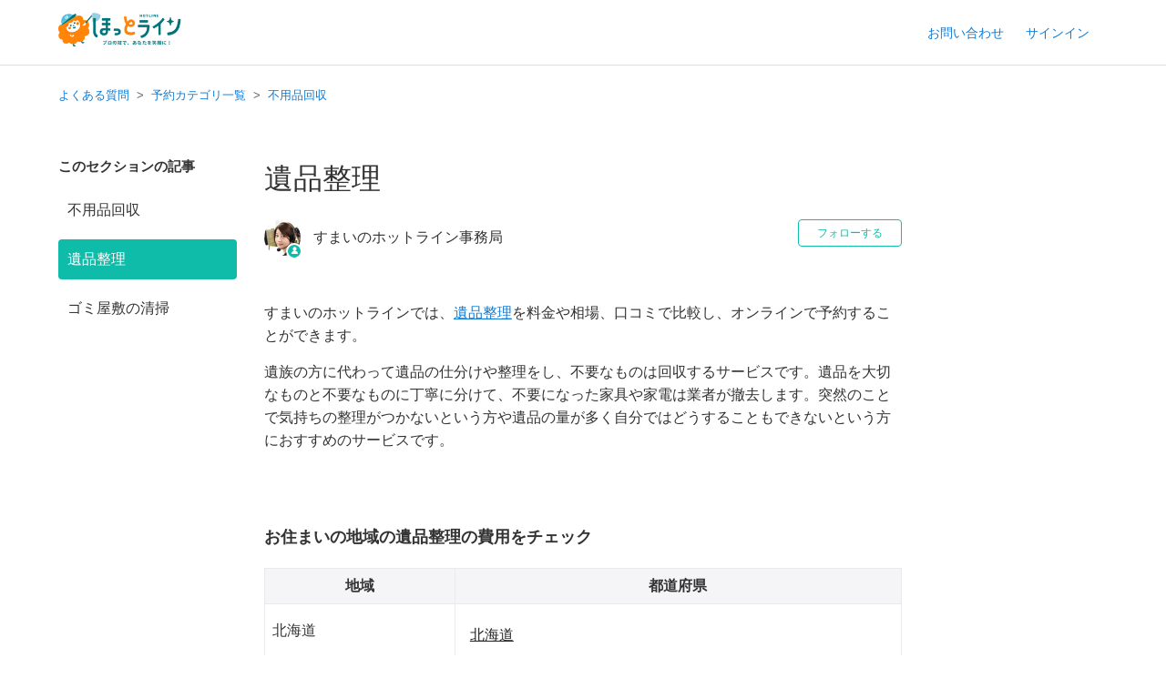

--- FILE ---
content_type: text/html; charset=utf-8
request_url: https://hotlines.zendesk.com/hc/ja/articles/15228659467929-%E9%81%BA%E5%93%81%E6%95%B4%E7%90%86
body_size: 6565
content:
<!DOCTYPE html>
<html dir="ltr" lang="ja">
<head>
  <meta charset="utf-8" />
  <!-- v26840 -->


  <title>遺品整理 &ndash; よくある質問</title>

  <meta name="csrf-param" content="authenticity_token">
<meta name="csrf-token" content="">

  <meta name="description" content="すまいのホットラインでは、遺品整理を料金や相場、口コミで比較し、オンラインで予約することができます。..." /><meta property="og:image" content="https://hotlines.zendesk.com/hc/theming_assets/01HZKQT9AHCRVYQDV51A5ZGEX4" />
<meta property="og:type" content="website" />
<meta property="og:site_name" content="よくある質問" />
<meta property="og:title" content="遺品整理" />
<meta property="og:description" content="すまいのホットラインでは、遺品整理を料金や相場、口コミで比較し、オンラインで予約することができます。
遺族の方に代わって遺品の仕分けや整理をし、不要なものは回収するサービスです。遺品を大切なものと不要なものに丁寧に分けて、不要になった家具や家電は業者が撤去します。突然のことで気持ちの整理がつかないという方や遺品の量が多く自分ではどうすることもできないという方におすすめのサービスです。
お住ま..." />
<meta property="og:url" content="https://hotlines.zendesk.com/hc/ja/articles/15228659467929" />
<link rel="canonical" href="https://hotlines.zendesk.com/hc/ja/articles/15228659467929-%E9%81%BA%E5%93%81%E6%95%B4%E7%90%86">
<link rel="alternate" hreflang="ja" href="https://hotlines.zendesk.com/hc/ja/articles/15228659467929-%E9%81%BA%E5%93%81%E6%95%B4%E7%90%86">
<link rel="alternate" hreflang="x-default" href="https://hotlines.zendesk.com/hc/ja/articles/15228659467929-%E9%81%BA%E5%93%81%E6%95%B4%E7%90%86">

  <link rel="stylesheet" href="//static.zdassets.com/hc/assets/application-f34d73e002337ab267a13449ad9d7955.css" media="all" id="stylesheet" />
    <!-- Entypo pictograms by Daniel Bruce — www.entypo.com -->
    <link rel="stylesheet" href="//static.zdassets.com/hc/assets/theming_v1_support-e05586b61178dcde2a13a3d323525a18.css" media="all" />
  <link rel="stylesheet" type="text/css" href="/hc/theming_assets/1043366/1324167/style.css?digest=36280464915993">

  <link rel="icon" type="image/x-icon" href="/hc/theming_assets/01HZKQT9G05KNZ204HFHCW29QD">

    <script src="//static.zdassets.com/hc/assets/jquery-ed472032c65bb4295993684c673d706a.js"></script>
    

  <meta content="width=device-width, initial-scale=1.0" name="viewport" />

  <script type="text/javascript" src="/hc/theming_assets/1043366/1324167/script.js?digest=36280464915993"></script>
</head>
<body class="">
  
  
  

  <header class="header">
  <div class="logo">
		<a href="https://hotlines.shop/">
      <img src="/hc/theming_assets/01HZKQT9AHCRVYQDV51A5ZGEX4" alt="すまいのほっとライン よくある質問">
    </a>
  </div>
  <div class="nav-wrapper">
    <span class="icon-menu" tabindex="0" role="button" aria-controls="user-nav" aria-expanded="false" aria-label="ナビゲーションメニュを切り替え"></span>
    <nav class="user-nav" id="user-nav">
      
      <a class="submit-a-request" href="/hc/ja/requests/new">お問い合わせ</a>
    </nav>
      <a class="login" data-auth-action="signin" role="button" rel="nofollow" title="ダイアログを表示します" href="https://hotlines.zendesk.com/access?brand_id=1324167&amp;return_to=https%3A%2F%2Fhotlines.zendesk.com%2Fhc%2Fja%2Farticles%2F15228659467929-%25E9%2581%25BA%25E5%2593%2581%25E6%2595%25B4%25E7%2590%2586&amp;locale=ja">サインイン</a>

  </div>
</header>

  <main role="main">
    <div class="container-divider"></div>
<div class="container">
  <nav class="sub-nav">
    <ol class="breadcrumbs">
  
    <li title="よくある質問">
      
        <a href="/hc/ja">よくある質問</a>
      
    </li>
  
    <li title=" 予約カテゴリ一覧">
      
        <a href="/hc/ja/categories/15190160991513--%E4%BA%88%E7%B4%84%E3%82%AB%E3%83%86%E3%82%B4%E3%83%AA%E4%B8%80%E8%A6%A7"> 予約カテゴリ一覧</a>
      
    </li>
  
    <li title="不用品回収">
      
        <a href="/hc/ja/sections/15190763433881-%E4%B8%8D%E7%94%A8%E5%93%81%E5%9B%9E%E5%8F%8E">不用品回収</a>
      
    </li>
  
</ol>

    <!-- <form role="search" class="search" data-search="" action="/hc/ja/search" accept-charset="UTF-8" method="get"><input type="hidden" name="utf8" value="&#x2713;" autocomplete="off" /><input type="hidden" name="category" id="category" value="15190160991513" autocomplete="off" />
<input type="search" name="query" id="query" placeholder="検索" aria-label="検索" /></form> -->
  </nav>

  <div class="article-container" id="article-container">
    <section class="article-sidebar">
      
        <section class="section-articles collapsible-sidebar">
        <h3 class="collapsible-sidebar-title sidenav-title">このセクションの記事</h3>
        <ul>
          
            <li>
              <a href="/hc/ja/articles/4416260772633-%E4%B8%8D%E7%94%A8%E5%93%81%E5%9B%9E%E5%8F%8E" class="sidenav-item ">不用品回収</a>
            </li>
          
            <li>
              <a href="/hc/ja/articles/15228659467929-%E9%81%BA%E5%93%81%E6%95%B4%E7%90%86" class="sidenav-item current-article">遺品整理</a>
            </li>
          
            <li>
              <a href="/hc/ja/articles/15228736858009-%E3%82%B4%E3%83%9F%E5%B1%8B%E6%95%B7%E3%81%AE%E6%B8%85%E6%8E%83" class="sidenav-item ">ゴミ屋敷の清掃</a>
            </li>
          
        </ul>
        
        </section>
      
    </section>

    <article class="article">
      <header class="article-header">
        <h1 title="遺品整理" class="article-title">
          遺品整理
          
        </h1>

        <div class="article-author">
          
            <div class="avatar article-avatar">
              
                <span class="icon-agent"></span>
              
              <img src="https://hotlines.zendesk.com/system/photos/469040727/osawa.jpg" alt="" class="user-avatar"/>
            </div>
          
          <div class="article-meta">
            
              
                すまいのホットライン事務局
              
            

            <!--
            <ul class="meta-group">
              
                <li class="meta-data"><time datetime="2024-08-12T14:40:31Z" title="2024-08-12T14:40:31Z" data-datetime="relative">2024年08月12日 14:40</time></li>
                <li class="meta-data">更新</li>
              
            </ul>
            -->
          </div>
        </div>

        
          <a class="article-subscribe" title="サインインのダイアログを表示" rel="nofollow" role="button" data-auth-action="signin" aria-selected="false" href="/hc/ja/articles/15228659467929-%E9%81%BA%E5%93%81%E6%95%B4%E7%90%86/subscription.html">フォローする</a>
        
      </header>

      <section class="article-info">
        <div class="article-content">
          <div class="article-body"><p>すまいのホットラインでは、<a title="遺品整理" href="https://hotlines.shop/agent-rip/" target="_blank" rel="noopener noreferrer"><u>遺品整理</u></a>を料金や相場、口コミで比較し、オンラインで予約することができます。</p>
<p>遺族の方に代わって遺品の仕分けや整理をし、不要なものは回収するサービスです。遺品を大切なものと不要なものに丁寧に分けて、不要になった家具や家電は業者が撤去します。突然のことで気持ちの整理がつかないという方や遺品の量が多く自分ではどうすることもできないという方におすすめのサービスです。</p>
<h3 id="h_01J53GH5PPW6315BFR2PFJV9X3">お住まいの地域の遺品整理の費用をチェック</h3>
<table class="area">
<tbody>
<tr>
<th>地域</th>
<th>都道府県</th>
</tr>
<tr>
<td>北海道</td>
<td>
<ul>
<li><a title="北海道の遺品整理" href="https://hotlines.shop/agent-rip/hokkaido/" target="_blank" rel="noopener noreferrer">北海道</a></li>
</ul>
</td>
</tr>
<tr>
<td>東北</td>
<td>
<ul>
<li><a title="青森県の遺品整理" href="https://hotlines.shop/agent-rip/aomori/" target="_blank" rel="noopener noreferrer">青森県</a></li>
<li><a title="岩手県の遺品整理" href="https://hotlines.shop/agent-rip/iwate/" target="_blank" rel="noopener noreferrer">岩手県</a></li>
<li><a title="宮城県の遺品整理" href="https://hotlines.shop/agent-rip/miyagi/" target="_blank" rel="noopener noreferrer">宮城県</a></li>
<li><a title="秋田県の遺品整理" href="https://hotlines.shop/agent-rip/akita/" target="_blank" rel="noopener noreferrer">秋田県</a></li>
<li><a title="山形県の遺品整理" href="https://hotlines.shop/agent-rip/yamagata/" target="_blank" rel="noopener noreferrer">山形県</a></li>
<li><a title="福島県の遺品整理" href="https://hotlines.shop/agent-rip/fukushima/" target="_blank" rel="noopener noreferrer">福島県</a></li>
</ul>
</td>
</tr>
<tr>
<td>関東</td>
<td>
<ul>
<li><a title="茨城県の遺品整理" href="https://hotlines.shop/agent-rip/ibaraki/" target="_blank" rel="noopener noreferrer">茨城県</a></li>
<li><a title="栃木県の遺品整理" href="https://hotlines.shop/agent-rip/tochigi/" target="_blank" rel="noopener noreferrer">栃木県</a></li>
<li><a title="群馬県の遺品整理" href="https://hotlines.shop/agent-rip/gunma/" target="_blank" rel="noopener noreferrer">群馬県</a></li>
<li><a title="埼玉県の遺品整理" href="https://hotlines.shop/agent-rip/saitama/" target="_blank" rel="noopener noreferrer">埼玉県</a></li>
<li><a title="千葉県の遺品整理" href="https://hotlines.shop/agent-rip/chiba/" target="_blank" rel="noopener noreferrer">千葉県</a></li>
<li><a title="東京都の遺品整理" href="https://hotlines.shop/agent-rip/tokyo/" target="_blank" rel="noopener noreferrer">東京都</a></li>
<li><a title="神奈川県の遺品整理" href="https://hotlines.shop/agent-rip/kanagawa/" target="_blank" rel="noopener noreferrer">神奈川県</a></li>
</ul>
</td>
</tr>
<tr>
<td>中部</td>
<td>
<ul>
<li><a title="新潟県の遺品整理" href="https://hotlines.shop/agent-rip/niigata/" target="_blank" rel="noopener noreferrer">新潟県</a></li>
<li><a title="富山県の遺品整理" href="https://hotlines.shop/agent-rip/toyama/" target="_blank" rel="noopener noreferrer">富山県</a></li>
<li><a title="石川県の遺品整理" href="https://hotlines.shop/agent-rip/ishikawa/" target="_blank" rel="noopener noreferrer">石川県</a></li>
<li><a title="福井県の遺品整理" href="https://hotlines.shop/agent-rip/fukui/" target="_blank" rel="noopener noreferrer">福井県</a></li>
<li><a title="山梨県の遺品整理" href="https://hotlines.shop/agent-rip/yamanashi/" target="_blank" rel="noopener noreferrer">山梨県</a></li>
<li><a title="長野県の遺品整理" href="https://hotlines.shop/agent-rip/nagano/" target="_blank" rel="noopener noreferrer">長野県</a></li>
<li><a title="岐阜県の遺品整理" href="https://hotlines.shop/agent-rip/gifu/" target="_blank" rel="noopener noreferrer">岐阜県</a></li>
<li><a title="静岡県の遺品整理" href="https://hotlines.shop/agent-rip/shizuoka/" target="_blank" rel="noopener noreferrer">静岡県</a></li>
<li><a title="愛知県の遺品整理" href="https://hotlines.shop/agent-rip/aichi/" target="_blank" rel="noopener noreferrer">愛知県</a></li>
</ul>
</td>
</tr>
<tr>
<td>近畿</td>
<td>
<ul>
<li><a title="三重県の遺品整理" href="https://hotlines.shop/agent-rip/mie/" target="_blank" rel="noopener noreferrer">三重県</a></li>
<li><a title="滋賀県の遺品整理" href="https://hotlines.shop/agent-rip/shiga/" target="_blank" rel="noopener noreferrer">滋賀県</a></li>
<li><a title="京都府の遺品整理" href="https://hotlines.shop/agent-rip/kyoto/" target="_blank" rel="noopener noreferrer">京都府</a></li>
<li><a title="大阪府の遺品整理" href="https://hotlines.shop/agent-rip/osaka/" target="_blank" rel="noopener noreferrer">大阪府</a></li>
<li><a title="兵庫県の遺品整理" href="https://hotlines.shop/agent-rip/hyogo/" target="_blank" rel="noopener noreferrer">兵庫県</a></li>
<li><a title="奈良県の遺品整理" href="https://hotlines.shop/agent-rip/nara/" target="_blank" rel="noopener noreferrer">奈良県</a></li>
<li><a title="和歌山県の遺品整理" href="https://hotlines.shop/agent-rip/wakayama/" target="_blank" rel="noopener noreferrer">和歌山県</a></li>
</ul>
</td>
</tr>
<tr>
<td>中国</td>
<td>
<ul>
<li><a title="鳥取県の遺品整理" href="https://hotlines.shop/agent-rip/tottori/" target="_blank" rel="noopener noreferrer">鳥取県</a></li>
<li><a title="島根県の遺品整理" href="https://hotlines.shop/agent-rip/shimane/" target="_blank" rel="noopener noreferrer">島根県</a></li>
<li><a title="岡山県の遺品整理" href="https://hotlines.shop/agent-rip/okayama/" target="_blank" rel="noopener noreferrer">岡山県</a></li>
<li><a title="広島県の遺品整理" href="https://hotlines.shop/agent-rip/hiroshima/" target="_blank" rel="noopener noreferrer">広島県</a></li>
<li><a title="山口県の遺品整理" href="https://hotlines.shop/agent-rip/yamaguchi/" target="_blank" rel="noopener noreferrer">山口県</a></li>
</ul>
</td>
</tr>
<tr>
<td>四国</td>
<td>
<ul>
<li><a title="徳島県の遺品整理" href="https://hotlines.shop/agent-rip/tokushima/" target="_blank" rel="noopener noreferrer">徳島県</a></li>
<li><a title="香川県の遺品整理" href="https://hotlines.shop/agent-rip/kagawa/" target="_blank" rel="noopener noreferrer">香川県</a></li>
<li><a title="愛媛県の遺品整理" href="https://hotlines.shop/agent-rip/ehime/" target="_blank" rel="noopener noreferrer">愛媛県</a></li>
<li><a title="高知県の遺品整理" href="https://hotlines.shop/agent-rip/kochi/" target="_blank" rel="noopener noreferrer">高知県</a></li>
</ul>
</td>
</tr>
<tr>
<td>九州・沖縄</td>
<td>
<ul>
<li><a title="福岡県の遺品整理" href="https://hotlines.shop/agent-rip/fukuoka/" target="_blank" rel="noopener noreferrer">福岡県</a></li>
<li><a title="佐賀県の遺品整理" href="https://hotlines.shop/agent-rip/saga/" target="_blank" rel="noopener noreferrer">佐賀県</a></li>
<li><a title="長崎県の遺品整理" href="https://hotlines.shop/agent-rip/nagasaki/" target="_blank" rel="noopener noreferrer">長崎県</a></li>
<li><a title="熊本県の遺品整理" href="https://hotlines.shop/agent-rip/kumamoto/" target="_blank" rel="noopener noreferrer">熊本県</a></li>
<li><a title="大分県の遺品整理" href="https://hotlines.shop/agent-rip/oita/" target="_blank" rel="noopener noreferrer">大分県</a></li>
<li><a title="宮崎県の遺品整理" href="https://hotlines.shop/agent-rip/miyazaki/" target="_blank" rel="noopener noreferrer">宮崎県</a></li>
<li><a title="鹿児島県の遺品整理" href="https://hotlines.shop/agent-rip/kagoshima/" target="_blank" rel="noopener noreferrer">鹿児島県</a></li>
<li><a title="沖縄県の遺品整理" href="https://hotlines.shop/agent-rip/okinawa/" target="_blank" rel="noopener noreferrer">沖縄県</a></li>
</ul>
</td>
</tr>
</tbody>
</table></div>

          <div class="article-attachments">
            <ul class="attachments">
              
            </ul>
          </div>
        </div>
      </section>

      <footer>
        <div class="article-footer">
          
            <div class="article-share">
  <ul class="share">
    <li><a href="https://www.facebook.com/share.php?title=%E9%81%BA%E5%93%81%E6%95%B4%E7%90%86&u=https%3A%2F%2Fhotlines.zendesk.com%2Fhc%2Fja%2Farticles%2F15228659467929-%25E9%2581%25BA%25E5%2593%2581%25E6%2595%25B4%25E7%2590%2586" class="share-facebook">Facebook</a></li>
    <li><a href="https://twitter.com/share?lang=ja&text=%E9%81%BA%E5%93%81%E6%95%B4%E7%90%86&url=https%3A%2F%2Fhotlines.zendesk.com%2Fhc%2Fja%2Farticles%2F15228659467929-%25E9%2581%25BA%25E5%2593%2581%25E6%2595%25B4%25E7%2590%2586" class="share-twitter">Twitter</a></li>
    <li><a href="https://www.linkedin.com/shareArticle?mini=true&source=%E3%81%99%E3%81%BE%E3%81%84%E3%81%AE%E3%81%BB%E3%81%A3%E3%81%A8%E3%83%A9%E3%82%A4%E3%83%B3&title=%E9%81%BA%E5%93%81%E6%95%B4%E7%90%86&url=https%3A%2F%2Fhotlines.zendesk.com%2Fhc%2Fja%2Farticles%2F15228659467929-%25E9%2581%25BA%25E5%2593%2581%25E6%2595%25B4%25E7%2590%2586" class="share-linkedin">LinkedIn</a></li>
  </ul>

</div>
          
          <!--
          
					-->
        </div>
        
          <div class="article-votes">
            <span class="article-votes-question"><b>この記事は役に立ちましたか？</b></span>
            <div class="article-votes-controls" role='radiogroup'>
              <a class="button article-vote article-vote-up" data-auth-action="signin" aria-selected="false" role="radio" rel="nofollow" title="はい" href="https://hotlines.zendesk.com/access?brand_id=1324167&amp;return_to=https%3A%2F%2Fhotlines.zendesk.com%2Fhc%2Fja%2Farticles%2F15228659467929-%25E9%2581%25BA%25E5%2593%2581%25E6%2595%25B4%25E7%2590%2586"></a>
              <a class="button article-vote article-vote-down" data-auth-action="signin" aria-selected="false" role="radio" rel="nofollow" title="いいえ" href="https://hotlines.zendesk.com/access?brand_id=1324167&amp;return_to=https%3A%2F%2Fhotlines.zendesk.com%2Fhc%2Fja%2Farticles%2F15228659467929-%25E9%2581%25BA%25E5%2593%2581%25E6%2595%25B4%25E7%2590%2586"></a>
            </div>
            <small class="article-votes-count">
              <span class="article-vote-label">0人中0人がこの記事が役に立ったと言っています</span>
            </small>
            <div class="article-votes__requests">
              他にご質問がございましたら、<a href="/hc/ja/requests/new">問い合わせを送信</a>してください
            </div>
          </div>
        

        <div class="article-more-questions">
          他にご質問がございましたら、<a href="/hc/ja/requests/new">リクエストを送信</a>してください
        </div>
        <div class="article-return-to-top">
          <a href="#article-container">ページの先頭へ戻る<span class="icon-arrow-up"></span></a>
        </div>
      </footer>

      <section class="article-relatives">
        
          <div data-recent-articles></div>
        
        
          
  <section class="related-articles">
    
      <h3 class="related-articles-title">関連記事</h3>
    
    <ul>
      
        <li>
          <a href="/hc/ja/related/click?data=[base64]%3D%3D--133a312174c9e6d63c65c05c3ba403418c323019" rel="nofollow">ゴミ屋敷の清掃</a>
        </li>
      
        <li>
          <a href="/hc/ja/related/click?data=[base64]" rel="nofollow">不用品回収</a>
        </li>
      
        <li>
          <a href="/hc/ja/related/click?data=[base64]%3D%3D--22fe146cd92fc2f42f6de58ca88229f4ad00d423" rel="nofollow">出店登録を行う（動画あり）</a>
        </li>
      
    </ul>
  </section>


        
      </section>
      <!--
      
		-->
    </article>
  </div>
</div>

  </main>

  <footer class="footer">
  <div class="footer-inner">
    <!--<a title="ホーム" href="/hc/ja">よくある質問</a>-->
    ほっとラインヘルプ
    <div class="footer-language-selector">
      
    </div>
  </div>
</footer>



  <!-- / -->

  
  <script src="//static.zdassets.com/hc/assets/ja.330d7b540b8bb461bbbf.js"></script>
  

  <script type="text/javascript">
  /*

    Greetings sourcecode lurker!

    This is for internal Zendesk and legacy usage,
    we don't support or guarantee any of these values
    so please don't build stuff on top of them.

  */

  HelpCenter = {};
  HelpCenter.account = {"subdomain":"hotlines","environment":"production","name":"すまいのほっとライン"};
  HelpCenter.user = {"identifier":"da39a3ee5e6b4b0d3255bfef95601890afd80709","email":null,"name":"","role":"anonymous","avatar_url":"https://assets.zendesk.com/hc/assets/default_avatar.png","is_admin":false,"organizations":[],"groups":[]};
  HelpCenter.internal = {"asset_url":"//static.zdassets.com/hc/assets/","web_widget_asset_composer_url":"https://static.zdassets.com/ekr/snippet.js","current_session":{"locale":"ja","csrf_token":null,"shared_csrf_token":null},"usage_tracking":{"event":"article_viewed","data":"[base64]","url":"https://hotlines.zendesk.com/hc/activity"},"current_record_id":"15228659467929","current_record_url":"/hc/ja/articles/15228659467929-%E9%81%BA%E5%93%81%E6%95%B4%E7%90%86","current_record_title":"遺品整理","current_text_direction":"ltr","current_brand_id":1324167,"current_brand_name":"すまいのほっとライン","current_brand_url":"https://hotlines.zendesk.com","current_brand_active":true,"current_path":"/hc/ja/articles/15228659467929-%E9%81%BA%E5%93%81%E6%95%B4%E7%90%86","show_autocomplete_breadcrumbs":true,"user_info_changing_enabled":false,"has_user_profiles_enabled":false,"has_end_user_attachments":true,"user_aliases_enabled":false,"has_anonymous_kb_voting":false,"has_multi_language_help_center":false,"show_at_mentions":false,"embeddables_config":{"embeddables_web_widget":true,"embeddables_help_center_auth_enabled":false,"embeddables_connect_ipms":false},"answer_bot_subdomain":"static","gather_plan_state":"subscribed","has_article_verification":false,"has_gather":true,"has_ckeditor":false,"has_community_enabled":false,"has_community_badges":false,"has_community_post_content_tagging":false,"has_gather_content_tags":false,"has_guide_content_tags":true,"has_user_segments":true,"has_answer_bot_web_form_enabled":false,"has_garden_modals":false,"theming_cookie_key":"hc-da39a3ee5e6b4b0d3255bfef95601890afd80709-2-preview","is_preview":false,"has_search_settings_in_plan":true,"theming_api_version":1,"theming_settings":{"brand_color":"rgba(15, 188, 169, 1)","brand_text_color":"#FFFFFF","text_color":"#333333","link_color":"rgba(16, 124, 213, 1)","background_color":"rgba(255, 255, 255, 1)","heading_font":"-apple-system, BlinkMacSystemFont, 'Segoe UI', Helvetica, Arial, sans-serif","text_font":"-apple-system, BlinkMacSystemFont, 'Segoe UI', Helvetica, Arial, sans-serif","logo":"/hc/theming_assets/01HZKQT9AHCRVYQDV51A5ZGEX4","favicon":"/hc/theming_assets/01HZKQT9G05KNZ204HFHCW29QD","homepage_background_image":"/hc/theming_assets/01HZKQT9QF08PTQ3P5JPZAK4R6","community_background_image":"/hc/theming_assets/01HZKQTATAY1B4FBWW34TZ27TH","community_image":"/hc/theming_assets/01HZKQTBQ48Q2H8HB6VBN11GMD","instant_search":true,"scoped_kb_search":true,"scoped_community_search":true,"show_recent_activity":false,"show_articles_in_section":true,"show_article_author":true,"show_article_comments":false,"show_follow_article":true,"show_recently_viewed_articles":true,"show_related_articles":true,"show_article_sharing":true,"show_follow_section":true,"show_follow_post":true,"show_post_sharing":true,"show_follow_topic":true},"has_pci_credit_card_custom_field":false,"help_center_restricted":false,"is_assuming_someone_else":false,"flash_messages":[],"user_photo_editing_enabled":true,"user_preferred_locale":"ja","base_locale":"ja","login_url":"https://hotlines.zendesk.com/access?brand_id=1324167\u0026return_to=https%3A%2F%2Fhotlines.zendesk.com%2Fhc%2Fja%2Farticles%2F15228659467929-%25E9%2581%25BA%25E5%2593%2581%25E6%2595%25B4%25E7%2590%2586","has_alternate_templates":false,"has_custom_statuses_enabled":false,"has_hc_generative_answers_setting_enabled":true,"has_generative_search_with_zgpt_enabled":false,"has_suggested_initial_questions_enabled":false,"has_guide_service_catalog":false,"has_service_catalog_search_poc":false,"has_service_catalog_itam":false,"has_csat_reverse_2_scale_in_mobile":false,"has_knowledge_navigation":false,"has_unified_navigation":false,"has_unified_navigation_eap_access":false,"has_csat_bet365_branding":false,"version":"v26840","dev_mode":false};
</script>

  
  <script src="//static.zdassets.com/hc/assets/moment-3b62525bdab669b7b17d1a9d8b5d46b4.js"></script>
  <script src="//static.zdassets.com/hc/assets/hc_enduser-be182e02d9d03985cf4f06a89a977e3d.js"></script>
  
  
</body>
</html>

--- FILE ---
content_type: text/css; charset=utf-8
request_url: https://hotlines.zendesk.com/hc/theming_assets/1043366/1324167/style.css?digest=36280464915993
body_size: 14540
content:
@charset "UTF-8";
/***** Base *****/
* {
  box-sizing: border-box;
}

body {
  background-color: rgba(255, 255, 255, 1);
  color: #333333;
  font-family: -apple-system, BlinkMacSystemFont, 'Segoe UI', Helvetica, Arial, sans-serif;
	font-size: 16px;
  font-weight: 400;
  line-height: 1.5;
  -webkit-font-smoothing: antialiased;
}

.wysiwyg-font-size-large{
	font-size: 16px;
}

@media (min-width: 1024px) {
  body > main {
    min-height: 65vh;
  }
}

h1, h2, h3, h4, h5, h6 {
  font-family: -apple-system, BlinkMacSystemFont, 'Segoe UI', Helvetica, Arial, sans-serif;
  font-weight: 400;
  margin-top: 0;
}

h1 {
  font-size: 32px;
}

h2 {
  font-size: 22px;
}

h3 {
  font-size: 18px;
  font-weight: 600;
}

h4 {
  font-size: 16px;
}

a {
  color: rgba(16, 124, 213, 1);
  text-decoration: none;
}

a:hover, a:active, a:focus {
  text-decoration: underline;
}

input,
textarea {
  color: #000;
  font-size: 14px;
}

input {
  font-weight: 300;
  max-width: 100%;
  box-sizing: border-box;
  outline: none;
  transition: border .12s ease-in-out;
}

input:focus {
  border: 1px solid rgba(15, 188, 169, 1);
}

input[disabled] {
  background-color: #ddd;
}

select {
  -webkit-appearance: none;
  -moz-appearance: none;
  background: url(/hc/theming_assets/01HZKQT8GA80QEWYZV6VGCZ35N) no-repeat #fff;
  background-position: right 10px center;
  border: 1px solid #ddd;
  border-radius: 4px;
  padding: 8px 30px 8px 10px;
  outline: none;
  color: #555;
  width: 100%;
}

select:focus {
  border: 1px solid rgba(15, 188, 169, 1);
}

select::-ms-expand {
  display: none;
}

textarea {
  border: 1px solid #ddd;
  border-radius: 2px;
  resize: vertical;
  width: 100%;
  outline: none;
  padding: 10px;
}

textarea:focus {
  border: 1px solid rgba(15, 188, 169, 1);
}

.container {
  max-width: 1160px;
  margin: 0 auto;
  padding: 0 5%;
}

@media (min-width: 1160px) {
  .container {
    padding: 0;
    width: 90%;
  }
}

.container-divider {
  border-top: 1px solid #ddd;
  margin-bottom: 20px;
}

ul {
  list-style: none;
  margin: 0;
  padding: 0;
}

.error-page {
  max-width: 1160px;
  margin: 0 auto;
  padding: 0 5%;
}

@media (min-width: 1160px) {
  .error-page {
    padding: 0;
    width: 90%;
  }
}

.dropdown-toggle {
  background: none;
  border: 0;
  padding: 0;
  text-align: initial;
}

.dropdown-toggle:focus {
  outline: 0;
  text-decoration: underline;
}

.dropdown-toggle::after {
  color: inherit;
}

/***** Buttons *****/
.button, [role="button"] {
  border: 1px solid rgba(15, 188, 169, 1);
  border-radius: 4px;
  color: rgba(15, 188, 169, 1);
  cursor: pointer;
  display: inline-block;
  font-size: 12px;
  line-height: 2.34;
  margin: 0;
  padding: 0 20px;
  text-align: center;
  transition: background-color .12s ease-in-out, border-color .12s ease-in-out, color .15s ease-in-out;
  user-select: none;
  white-space: nowrap;
  width: 100%;
  -webkit-touch-callout: none;
}

@media (min-width: 768px) {
  .button, [role="button"] {
    width: auto;
  }
}

.button::after, [role="button"]::after {
  color: rgba(15, 188, 169, 1);
}

.button:hover, .button:active, .button:focus, .button[aria-selected="true"], [role="button"]:hover, [role="button"]:active, [role="button"]:focus, [role="button"][aria-selected="true"] {
  background-color: rgba(15, 188, 169, 1);
  color: #FFFFFF;
  text-decoration: none;
}

.button[aria-selected="true"]:hover, .button[aria-selected="true"]:focus, .button[aria-selected="true"]:active, [role="button"][aria-selected="true"]:hover, [role="button"][aria-selected="true"]:focus, [role="button"][aria-selected="true"]:active {
  background-color: #075e54;
  border-color: #075e54;
}

.button[data-disabled], [role="button"][data-disabled] {
  cursor: default;
}

.button-large, input[type="submit"] {
  background-color: rgba(15, 188, 169, 1);
  border: 0;
  border-radius: 4px;
  color: #FFFFFF;
  font-size: 14px;
  font-weight: 400;
  line-height: 2.72;
  min-width: 190px;
  padding: 0 1.9286em;
  width: 100%;
}

@media (min-width: 768px) {
  .button-large, input[type="submit"] {
    width: auto;
  }
}

.button-large:hover, .button-large:active, .button-large:focus, input[type="submit"]:hover, input[type="submit"]:active, input[type="submit"]:focus {
  background-color: #075e54;
}

.button-large[disabled], input[type="submit"][disabled] {
  background-color: #ddd;
}

.button-secondary {
  color: #666;
  border: 1px solid #ddd;
  background-color: transparent;
}

.button-secondary:hover, .button-secondary:focus, .button-secondary:active {
  color: #333333;
  border: 1px solid #ddd;
  background-color: #f7f7f7;
}

/***** Tables *****/
.table {
  width: 100%;
  table-layout: fixed;
}
table td {
  padding: 10px;
}

table td:nth-child(1) {
  background-color:#f6f6f6;
  width:25%;
}

table, table td{
  border: 1px solid #ccc;
}

@media (min-width: 768px) {
  .table {
    table-layout: auto;
  }
}

.table th,
.table th a {
  color: #666;
  font-size: 13px;
  font-weight: 300;
  text-align: left;
}

[dir="rtl"] .table th, [dir="rtl"]
.table th a {
  text-align: right;
}

.table tr {
  border-bottom: 1px solid #ddd;
  display: block;
  padding: 20px 0;
}

@media (min-width: 768px) {
  .table tr {
    display: table-row;
  }
}

.table td {
  display: block;
}

@media (min-width: 768px) {
  .table td {
    display: table-cell;
  }
}

@media (min-width: 1024px) {
  .table td, .table th {
    padding: 20px 30px;
  }
}

@media (min-width: 768px) {
  .table td, .table th {
    padding: 10px 20px;
    height: 60px;
  }
}

/***** Forms *****/
.form {
  max-width: 650px;
}

.form-field ~ .form-field {
  margin-top: 25px;
}

.form-field label {
  display: block;
  font-size: 13px;
  margin-bottom: 5px;
}

.form-field input {
  border: 1px solid #ddd;
  border-radius: 4px;
  padding: 10px;
  width: 100%;
}

.form-field input:focus {
  border: 1px solid rgba(15, 188, 169, 1);
}

.form-field input[type="text"] {
  border: 1px solid #ddd;
  border-radius: 4px;
}

.form-field input[type="text"]:focus {
  border: 1px solid rgba(15, 188, 169, 1);
}

.form-field input[type="checkbox"] {
  width: auto;
}

.form-field .nesty-input {
  border-radius: 4px;
  height: 40px;
  line-height: 40px;
  outline: none;
  vertical-align: middle;
}

.form-field .nesty-input:focus {
  border: 1px solid rgba(15, 188, 169, 1);
  text-decoration: none;
}

.form-field .hc-multiselect-toggle:focus {
  outline: none;
  border: 1px solid rgba(15, 188, 169, 1);
  text-decoration: none;
}

.form-field textarea {
  vertical-align: middle;
}

.form-field input[type="checkbox"] + label {
  margin: 0 0 0 10px;
}

.form-field.required > label::after {
  content: "*";
  color: #f00;
  margin-left: 2px;
}

.form-field .optional {
  color: #666;
  margin-left: 4px;
}

.form-field p {
  color: #666;
  font-size: 12px;
  margin: 5px 0;
}

[data-loading="true"] input,
[data-loading="true"] textarea {
  background: transparent url(/hc/theming_assets/01HZKQT946FFMM92PAPZW1F8MA) 99% 50% no-repeat;
  background-size: 16px 16px;
}

.form footer {
  margin-top: 40px;
  padding-top: 30px;
}

.form footer a {
  color: #666;
  cursor: pointer;
  margin-right: 15px;
}

.form .suggestion-list {
  font-size: 13px;
  margin-top: 30px;
}

.form .suggestion-list label {
  border-bottom: 1px solid #ddd;
  display: block;
  padding-bottom: 5px;
}

.form .suggestion-list li {
  padding: 10px 0;
}

.form .suggestion-list li a:visited {
  color: #094576;
}

/***** Header *****/
.header {
  max-width: 1160px;
  margin: 0 auto;
  padding: 0 5%;
  position: relative;
  align-items: center;
  display: flex;
  height: 71px;
  justify-content: space-between;
}

@media (min-width: 1160px) {
  .header {
    padding: 0;
    width: 90%;
  }
}

.logo img {
  max-height: 37px;
}

.user-nav {
  display: inline-block;
  position: absolute;
  white-space: nowrap;
}

@media (min-width: 768px) {
  .user-nav {
    position: relative;
  }
}

.user-nav[aria-expanded="true"] {
  background-color: #fff;
  box-shadow: 0 0 4px 0 rgba(0, 0, 0, 0.15), 0 4px 10px 0 rgba(0, 0, 0, 0.1);
  border: solid 1px #ddd;
  right: 0;
  left: 0;
  top: 71px;
  z-index: 1;
}

.user-nav[aria-expanded="true"] > a {
  display: block;
  margin: 20px;
}

.nav-wrapper a {
  border: 0;
  color: rgba(16, 124, 213, 1);
  display: none;
  font-size: 14px;
  padding: 0 20px 0 0;
  width: auto;
}

@media (min-width: 768px) {
  .nav-wrapper a {
    display: inline-block;
  }
}

[dir="rtl"] .nav-wrapper a {
  padding: 0 0 0 20px;
}

.nav-wrapper a:hover, .nav-wrapper a:focus, .nav-wrapper a:active {
  background-color: transparent;
  color: rgba(16, 124, 213, 1);
  text-decoration: underline;
}

.nav-wrapper a.login {
  display: inline-block;
}

.nav-wrapper .icon-menu {
  border: 0;
  color: rgba(16, 124, 213, 1);
  cursor: pointer;
  display: inline-block;
  margin-right: 10px;
  padding: 0;
  width: auto;
}

@media (min-width: 768px) {
  .nav-wrapper .icon-menu {
    display: none;
  }
}

[dir="rtl"] .nav-wrapper .icon-menu {
  margin-left: 10px;
  margin-right: 0;
}

.nav-wrapper .icon-menu:hover, .nav-wrapper .icon-menu:focus, .nav-wrapper .icon-menu:active {
  background-color: transparent;
  color: rgba(16, 124, 213, 1);
}

/***** User info in header *****/
.user-info {
  display: inline-block;
}

.user-info .dropdown-toggle::after {
  display: none;
}

@media (min-width: 768px) {
  .user-info .dropdown-toggle::after {
    display: inline-block;
  }
}

.user-info > [role="button"] {
  border: 0;
  color: rgba(16, 124, 213, 1);
  min-width: 0;
  padding: 0;
  white-space: nowrap;
}

.user-info > [role="button"]:hover, .user-info > [role="button"]:focus {
  color: rgba(16, 124, 213, 1);
  background-color: transparent;
}

.user-info > [role="button"]::after {
  color: rgba(16, 124, 213, 1);
  padding-right: 15px;
}

[dir="rtl"] .user-info > [role="button"]::after {
  padding-left: 15px;
  padding-right: 0;
}

#user #user-name {
  display: none;
  font-size: 14px;
}

@media (min-width: 768px) {
  #user #user-name {
    display: inline-block;
  }
}

#user #user-name:hover {
  text-decoration: underline;
}

/***** User avatar *****/
.user-avatar {
  height: 25px;
  width: 25px;
  border-radius: 50%;
  display: inline-block;
  vertical-align: middle;
}

.avatar {
  display: inline-block;
  position: relative;
}

.avatar img {
  height: 40px;
  width: 40px;
}

.avatar .icon-agent::before {
  background-color: rgba(15, 188, 169, 1);
  border: 2px solid #fff;
  border-radius: 50%;
  bottom: -4px;
  color: #FFFFFF;
  content: "\1F464";
  font-size: 14px;
  height: 14px;
  line-height: 14px;
  position: absolute;
  right: -2px;
  text-align: center;
  width: 14px;
}

/***** Footer *****/
.footer {
  border-top: 1px solid #ddd;
  margin-top: 60px;
  padding: 30px 0;
}

.footer a {
  color: #666;
}

.footer-inner {
  max-width: 1160px;
  margin: 0 auto;
  padding: 0 5%;
  display: flex;
  justify-content: space-between;
}

@media (min-width: 1160px) {
  .footer-inner {
    padding: 0;
    width: 90%;
  }
}

.footer-language-selector {
  color: #666;
  display: inline-block;
  font-weight: 300;
}

/***** Breadcrumbs *****/
.breadcrumbs {
  margin: 0 0 15px 0;
  padding: 0;
}

@media (min-width: 768px) {
  .breadcrumbs {
    margin: 0;
  }
}

.breadcrumbs li {
  color: #666;
  display: inline;
  font-weight: 300;
  font-size: 13px;
  max-width: 450px;
  overflow: hidden;
  text-overflow: ellipsis;
}

.breadcrumbs li + li::before {
  content: ">";
  margin: 0 4px;
}

.breadcrumbs li a:visited {
  color: rgba(16, 124, 213, 1);
}

/***** Search field *****/
.search {
  position: relative;
}

.search input[type="search"] {
  border: 1px solid #ddd;
  border-radius: 30px;
  box-sizing: border-box;
  color: #999;
  height: 40px;
  padding-left: 40px;
  padding-right: 20px;
  -webkit-appearance: none;
  width: 100%;
}

[dir="rtl"] .search input[type="search"] {
  padding-right: 40px;
  padding-left: 20px;
}

.search input[type="search"]:focus {
  border: 1px solid rgba(15, 188, 169, 1);
  color: #555;
}

.search::before {
  position: relative;
  top: 50%;
  transform: translateY(-50%);
  background-color: #fff;
  color: #777;
  content: "\1F50D";
  font-size: 18px;
  position: absolute;
  left: 15px;
}

[dir="rtl"] .search::before {
  right: 15px;
  left: auto;
}

.search-full input[type="search"] {
  border: 1px solid #fff;
}

/***** Hero component *****/
.hero {
  background-image: url(/hc/theming_assets/01HZKQT9QF08PTQ3P5JPZAK4R6);
  background-position: center;
  background-size: cover;
  height: 300px;
  padding: 0 20px;
  text-align: center;
  width: 100%;
}

.hero-inner {
  position: relative;
  top: 50%;
  transform: translateY(-50%);
  max-width: 610px;
  margin: 0 auto;
}

.page-header {
  display: flex;
  flex-direction: column;
  flex-wrap: wrap;
  justify-content: space-between;
  margin: 10px 0;
}

@media (min-width: 768px) {
  .page-header {
    align-items: baseline;
    flex-direction: row;
    margin: 0;
  }
}

.page-header .section-subscribe {
  flex-shrink: 0;
  margin-bottom: 10px;
}

@media (min-width: 768px) {
  .page-header .section-subscribe {
    margin-bottom: 0;
  }
}

.page-header h1 {
  flex-grow: 1;
  margin-bottom: 10px;
}

.page-header-description {
  font-style: italic;
  font-weight: 300;
  margin: 0 0 30px 0;
  word-break: break-word;
}

@media (min-width: 1024px) {
  .page-header-description {
    flex-basis: 100%;
  }
}

.page-header .icon-lock::before {
  content: "\1F512";
  font-size: 20px;
  position: relative;
  left: -5px;
  vertical-align: baseline;
}

.sub-nav {
  display: flex;
  flex-direction: column;
  justify-content: space-between;
  margin-bottom: 30px;
  min-height: 50px;
  padding-bottom: 15px;
}

@media (min-width: 768px) {
  .sub-nav {
    align-items: baseline;
    flex-direction: row;
  }
}

@media (min-width: 768px) {
  .sub-nav input[type="search"] {
    min-width: 300px;
  }
}

.sub-nav input[type="search"]::after {
  font-size: 15px;
}

/***** Blocks *****/
/* Used in Homepage#categories and Community#topics */
.blocks-list {
  display: flex;
  flex-wrap: wrap;
  justify-content: flex-start;
  list-style: none;
  padding: 0;
}

@media (min-width: 768px) {
  .blocks-list {
    margin: 0 -15px;
  }
}

.blocks-item {
  border: 1px solid rgba(15, 188, 169, 1);
  border-radius: 4px;
  box-sizing: border-box;
  color: rgba(15, 188, 169, 1);
  display: flex;
  flex: 1 0 340px;
  flex-direction: column;
  justify-content: center;
  margin: 0 0 30px;
  max-width: 100%;
  text-align: center;
}

@media (min-width: 768px) {
  .blocks-item {
    margin: 0 15px 30px;
  }
}

.blocks-item:hover, .blocks-item:focus, .blocks-item:active {
  background-color: rgba(15, 188, 169, 1);
}

.blocks-item:hover *, .blocks-item:focus *, .blocks-item:active * {
  color: #FFFFFF;
  text-decoration: none;
}

.blocks-item-internal {
  background-color: transparent;
  border: 1px solid #ddd;
}

.blocks-item-internal .icon-lock::before {
  content: "\1F512";
  font-size: 15px;
  bottom: 5px;
  position: relative;
}

.blocks-item-internal a {
  color: #333333;
}

.blocks-item-link {
  color: rgba(15, 188, 169, 1);
  padding: 20px 30px;
}

.blocks-item-link:hover, .blocks-item-link:focus, .blocks-item-link:active {
  text-decoration: none;
}

.blocks-item-title {
  margin-bottom: 0;
}

.blocks-item-description {
  font-weight: 300;
  margin: 0;
}

.blocks-item-description:not(:empty) {
  margin-top: 10px;
}

/***** Homepage *****/
.section {
  margin-bottom: 40px;
}

@media (min-width: 768px) {
  .section {
    margin-bottom: 60px;
  }
}

.section h2 {
  margin-bottom: 10px;
  text-align: center;
}

/***** Promoted articles *****/
.promoted-articles {
  display: flex;
  flex-direction: column;
  flex-wrap: wrap;
}

@media (min-width: 1024px) {
  .promoted-articles {
    flex-direction: row;
  }
}

.promoted-articles-item {
  flex: 1 0 auto;
  border-bottom: 1px solid #ddd;
  padding: 15px 0;
}

@media (min-width: 1024px) {
  .promoted-articles-item {
    align-self: flex-end;
    flex: 0 0 auto;
    margin-right: 30px;
    width: 33%;
    /* Three columns on desktop */
  }
  [dir="rtl"] .promoted-articles-item {
    margin: 0 0 0 30px;
  }
}

.promoted-articles-item:nth-child(3n) {
  margin-right: 0;
}

.promoted-articles-item a {
  color: #333333;
}

.promoted-articles-item .icon-lock::before {
  vertical-align: baseline;
}

.promoted-articles-item:last-child {
  border: 0;
}

@media (min-width: 1024px) {
  .promoted-articles-item:last-child {
    border-bottom: 1px solid #ddd;
  }
}

/***** Community section in homepage *****/
.community {
  text-align: center;
}

.community-image {
  min-height: 300px;
  background-image: url(/hc/theming_assets/01HZKQTBQ48Q2H8HB6VBN11GMD);
  background-position: center;
  background-repeat: no-repeat;
  max-width: 100%;
}

.community,
.activity {
  border-top: 1px solid #ddd;
  padding: 30px 0;
}

/***** Recent activity *****/
.recent-activity-header {
  margin-bottom: 10px;
  text-align: center;
}

.recent-activity-list {
  padding: 0;
}

.recent-activity-item {
  border-bottom: 1px solid #ddd;
  overflow: auto;
  padding: 20px 0;
}

.recent-activity-item-parent {
  font-size: 16px;
}

.recent-activity-item-parent, .recent-activity-item-link {
  margin: 6px 0;
  color: #333333;
  display: inline-block;
  width: 100%;
}

@media (min-width: 768px) {
  .recent-activity-item-parent, .recent-activity-item-link {
    width: 70%;
    margin: 0;
  }
}

.recent-activity-item-link {
  font-size: 14px;
  font-weight: 300;
}

.recent-activity-item-meta {
  margin: 15px 0 0 0;
  float: none;
}

@media (min-width: 768px) {
  .recent-activity-item-meta {
    margin: 0;
    float: right;
  }
  [dir="rtl"] .recent-activity-item-meta {
    float: left;
  }
}

.recent-activity-item-time, .recent-activity-item-comment {
  color: #666;
  display: inline-block;
  font-size: 13px;
  font-weight: 300;
}

.recent-activity-item-comment {
  padding-left: 5px;
}

[dir="rtl"] .recent-activity-item-comment {
  padding: 0 5px 0 0;
}

.recent-activity-item-comment::before {
  display: inline-block;
}

.recent-activity-item-comment span::before {
  color: rgba(15, 188, 169, 1);
  content: "\1F4AC";
  display: inline-block;
  font-size: 15px;
  padding-right: 3px;
  vertical-align: middle;
}

[dir="rtl"] .recent-activity-item-comment span::before {
  padding-left: 3px;
}

.recent-activity-controls {
  padding-top: 15px;
}

/***** Category pages *****/
.category-container {
  display: flex;
  justify-content: flex-end;
}

.category-content {
  flex: 1;
}

@media (min-width: 1024px) {
  .category-content {
    flex: 0 0 80%;
  }
}

.section-tree {
  display: flex;
  flex-direction: column;
  flex-wrap: wrap;
  justify-content: space-between;
}

@media (min-width: 768px) {
  .section-tree {
    flex-direction: row;
  }
}

.section-tree .section {
  flex: initial;
}

@media (min-width: 768px) {
  .section-tree .section {
    flex: 0 0 45%;
    /* Two columns for tablet and desktop. Leaving 5% separation between columns */
  }
}

.section-tree-title {
	margin: 10px 0;
	padding: 13px 20px;
	background: #f5f5f5;
	border-radius: 8px;
}

.section-tree-title a {
  color: #333333;
}

.section-tree .see-all-articles {
  display: block;
  padding: 15px 0;
}

.article-list-item {
  border-bottom: 1px solid #ddd;
  font-size: 16px;
  padding: 15px 0;
}

.article-list-item a {
  color: #333333;
}

.article-list-item .icon-lock::before {
  vertical-align: baseline;
}

.article-votes__requests {
	margin-top: calc(10px * 3);
}

.icon-star::before {
  color: rgba(15, 188, 169, 1);
  font-size: 18px;
}

/***** Section pages *****/
.section-container {
  display: flex;
  justify-content: flex-end;
}

.section-content {
  flex: 1;
}

@media (min-width: 1024px) {
  .section-content {
    flex: 0 0 80%;
  }
}

.section-subscribe .dropdown-toggle::after {
  display: none;
}

/***** Article *****/
.article {
  /*
  * The article grid is defined this way to optimize readability:
  * Sidebar | Content | Free space
  * 17%     | 66%     | 17%
  */
  flex: 1 0 auto;
}

@media (min-width: 1024px) {
  .article {
    flex: 1 0 66%;
    max-width: 66%;
    min-width: 640px;
    padding: 0 30px;
  }
}

.article-container {
  display: flex;
  flex-direction: column;
}

@media (min-width: 1024px) {
  .article-container {
    flex-direction: row;
  }
}

.article-header {
  align-items: flex-start;
  display: flex;
  flex-direction: column;
  flex-wrap: wrap;
  justify-content: space-between;
  margin-bottom: 40px;
  margin-top: 20px;
}

@media (min-width: 768px) {
  .article-header {
    flex-direction: row;
    margin-top: 0;
  }
}

.article-avatar {
  margin-right: 10px;
}

.article-author {
  margin-bottom: 10px;
}

@media (min-width: 768px) {
  .article-title {
    flex-basis: 100%;
    /* Take entire row */
  }
}

.article-title .icon-lock::before {
  content: "\1F512";
  font-size: 20px;
  position: relative;
  left: -5px;
  vertical-align: baseline;
}

.article [role="button"] {
  flex-shrink: 0;
  /*Avoid collapsing elements in Safari (https://github.com/philipwalton/flexbugs#1-minimum-content-sizing-of-flex-items-not-honored)*/
  width: 100%;
}

@media (min-width: 768px) {
  .article [role="button"] {
    width: auto;
  }
}

.article-info {
  max-width: 100%;
}

.article-info p {
	font-size: 16px;
	line-height: 160%;
	margin: 15px 0;
	position: relative;
	word-break: break-word;
}

.article-info p.ttl {
	font-size: 18px;
 	font-weight:bold;
	line-height: 160%;
	margin: 25px 0 15px;
}

.article-info p.area-ttl {
	font-size: 15px;
 	font-weight:bold;
	margin: 25px 0 5px;
  line-height: 100%;
}

.article-info h2,
.article-info h3 {
	font-weight:bold;
	margin: 80px 0 20px;
}

.article-info a {
	padding:0;
  color: rgba(16, 124, 213, 1);
}

.article-info a:hover, a:active, a:focus {
	border-bottom: 0;
	text-decoration: underline;
}

.article-meta {
  display: inline-block;
  vertical-align: middle;
}

.article-body img {
  height: auto;
  max-width: 100%;
}

.article-body ul, .article-body ol {
  padding-left: 15px;
  list-style-position: outside;
  margin: 20px 0;
}

[dir="rtl"] .article-body ul, [dir="rtl"] .article-body ol {
  padding-right: 20px;
  padding-left: 0;
  margin-left: 0;
  margin-right: 20px;
}

.article-body ul > ul, .article-body ol > ol, .article-body ol > ul, .article-body ul > ol, .article-body li > ul, .article-body li > ol {
  margin: 0;
}

.article-body ul {
  list-style-type: disc;
}

.article-body ul li, .article-body ol li{
  margin-top: 0.5rem;
  margin-bottom: 0;
  padding-left: 8px;
}

.article-body ul.area {
  padding-left: 0;
  margin: 10px 0 20px;
}
.article-body ul.area li {
  list-style: none;
  margin-top: 0;
	padding-left: 0;
	padding-right: 10px;
}

.article-body a:visited {
  color: #094576;
}

.article-body code {
  background: #f7f7f7;
  border: 1px solid #ddd;
  border-radius: 3px;
  padding: 0 5px;
  margin: 0 2px;
}

.article-body pre {
  background: #f7f7f7;
  border: 1px solid #ddd;
  border-radius: 3px;
  padding: 10px 15px;
  overflow: auto;
  white-space: pre;
}

.article-body blockquote {
  border-left: 1px solid #ddd;
  color: #666;
  font-style: italic;
  padding: 0 15px;
}

.article-body > p:last-child {
  margin-bottom: 0;
}

.article-content {
  line-height: 1.6;
  margin: 40px 0;
  word-wrap: break-word;
}

.article-footer {
  align-items: center;
  display: flex;
  justify-content: space-between;
  padding-bottom: 20px;
}

.article-comment-count {
  color: #666;
  font-weight: 300;
}

.article-comment-count:hover {
  text-decoration: none;
}

.article-comment-count .icon-comments {
  color: rgba(15, 188, 169, 1);
  content: "\1F4AC";
  display: inline-block;
  font-size: 18px;
  padding: 5px;
}

.article-sidebar {
  border-bottom: 1px solid #ddd;
  border-top: 1px solid #ddd;
  flex: 1 0 auto;
  margin-bottom: 20px;
  padding: 0;
}

@media (min-width: 1024px) {
  .article-sidebar {
    border: 0;
    flex: 0 0 17%;
    height: auto;
  }
}

.article-relatives {
  border-top: 1px solid #ddd;
  display: flex;
  flex-direction: column;
  padding: 20px 0;
}

@media (min-width: 768px) {
  .article-relatives {
    flex-direction: row;
  }
}

.article-relatives > * {
  flex: 1 0 auto;
  margin-right: 0;
}

.article-relatives > *:last-child {
  margin: 0;
}

@media (min-width: 768px) {
  .article-relatives > * {
    margin-right: 20px;
  }
}

.article-votes {
  border-top: 1px solid #ddd;
  padding: 30px 0;
  text-align: center;
}

.article-vote {
  background: transparent;
  border: 2px solid rgba(15, 188, 169, 1);
  color: rgba(15, 188, 169, 1);
  margin: 10px 5px;
  min-width: 90px;
  width: auto;
}

.article-vote::before {
  font-size: 8px;
  margin-right: 10px;
}

[dir="rtl"] .article-vote::before {
  margin-right: 0;
  margin-left: 10px;
}

.article-vote::after {
  font-weight:bold;
  content: attr(title);
  /* Yes/No label*/
}

.article-vote:focus, .article-vote:active {
  background-color: transparent;
  color: rgba(15, 188, 169, 1);
}

.article-vote:hover {
  background-color: rgba(15, 188, 169, 1);
}

.article-vote:hover::before, .article-vote:hover::after, .article-vote[aria-selected="true"]::before, .article-vote[aria-selected="true"]::after {
  color: #FFFFFF;
}

.article-vote-up::before {
  content: "\2713";
}

.article-vote-down::before {
  content: "\2715";
}

.article-more-questions {
  margin: 10px 0 20px;
  text-align: center;
}

.article-return-to-top {
  border-top: 1px solid #ddd;
}

@media (min-width: 1024px) {
  .article-return-to-top {
    display: none;
  }
}

.article-return-to-top a {
  color: #333333;
  display: block;
  padding: 20px 0;
}

.article-return-to-top a:hover, .article-return-to-top a:focus {
  text-decoration: none;
}

.article-return-to-top .icon-arrow-up::before {
  font-size: 16px;
  margin-left: 5px;
}

[dir="rtl"] .article-return-to-top .icon-arrow-up::before {
  margin-right: 10px;
}

.article-unsubscribe {
  background-color: rgba(15, 188, 169, 1);
  color: #FFFFFF;
  text-decoration: none;
}

.article-unsubscribe:hover {
  background-color: #075e54;
  border-color: #075e54;
}

.sidenav-title {
  font-size: 15px;
  position: relative;
}

.sidenav-item {
  border-radius: 4px;
  color: #333333;
  display: block;
  font-weight: 300;
  margin-bottom: 10px;
  padding: 10px;
}

.sidenav-item.current-article, .sidenav-item:hover {
  background-color: rgba(15, 188, 169, 1);
  color: #FFFFFF;
  text-decoration: none;
}

.recent-articles h3,
.related-articles h3 {
  font-size: 15px;
  margin: 20px 0;
}

.recent-articles li,
.related-articles li {
  margin-bottom: 15px;
}

/***** Attachments *****/
/* Styles attachments inside posts, articles and comments */
.attachments .attachment-item {
  padding-left: 20px;
  position: relative;
  margin-bottom: 10px;
}

.attachments .attachment-item:last-child {
  margin-bottom: 0;
}

.attachments .attachment-item::before {
  color: #333333;
  content: "\1F4CE";
  font-size: 15px;
  left: 0;
  position: absolute;
  top: 5px;
}

[dir="rtl"] .attachments .attachment-item {
  padding-left: 0;
  padding-right: 20px;
}

[dir="rtl"] .attachments .attachment-item::before {
  left: auto;
  right: 0;
}

.upload-dropzone span {
  color: #666;
}

/***** Social share links *****/
.share {
  padding: 0;
  white-space: nowrap;
}

.share li, .share a {
  display: inline-block;
}

.share a {
  border-radius: 50%;
  height: 25px;
  line-height: 25px;
  overflow: hidden;
  width: 25px;
}

.share a::before {
  color: #666;
  display: block;
  font-size: 23px;
  text-align: center;
  width: 100%;
}

.share a:hover {
  text-decoration: none;
}

.share a:hover::before {
  color: rgba(15, 188, 169, 1);
}

.share-twitter::before {
  content: "\e901";
}

.share-facebook::before {
  content: "\e903";
}

.share-linkedin::before {
  content: "\e900";
}

.share-googleplus::before {
  content: "\e902";
}

/***** Comments *****/
/* Styles comments inside articles, posts and requests */
.comment {
  border-bottom: 1px solid #ddd;
  padding: 20px 0;
}

.comment-heading {
  margin-bottom: 5px;
  margin-top: 0;
}

.comment-overview {
  border-bottom: 1px solid #ddd;
  border-top: 1px solid #ddd;
  padding: 20px 0;
}

.comment-overview p {
  margin-top: 0;
}

.comment-callout {
  color: #666;
  display: inline-block;
  font-weight: 300;
  font-size: 13px;
  margin-bottom: 0;
}

.comment-callout a {
  color: rgba(15, 188, 169, 1);
}

.comment-sorter {
  display: inline-block;
  float: right;
}

.comment-sorter .dropdown-toggle {
  color: #666;
  font-weight: 300;
  font-size: 13px;
}

[dir="rtl"] .comment-sorter {
  float: left;
}

.comment-wrapper {
  display: flex;
  position: relative;
}

.comment-wrapper.comment-official {
  border: 1px solid rgba(15, 188, 169, 1);
  padding: 40px 20px 20px;
}

@media (min-width: 768px) {
  .comment-wrapper.comment-official {
    padding-top: 20px;
  }
}

.comment-info {
  min-width: 0;
  padding-right: 20px;
  width: 100%;
}

[dir="rtl"] .comment-info {
  padding-right: 0;
  padding-left: 20px;
}

.comment-author {
  align-items: flex-end;
  display: flex;
  flex-wrap: wrap;
  margin-bottom: 20px;
}

@media (min-width: 768px) {
  .comment-author {
    justify-content: space-between;
  }
}

.comment-avatar {
  margin-right: 10px;
}

[dir="rtl"] .comment-avatar {
  margin-left: 10px;
  margin-right: 0;
}

.comment-meta {
  flex: 1 0 auto;
}

.comment-labels {
  flex-basis: 100%;
}

@media (min-width: 768px) {
  .comment-labels {
    flex-basis: auto;
  }
}

.comment .status-label:not(.status-label-official) {
  margin-top: 10px;
}

@media (min-width: 768px) {
  .comment .status-label:not(.status-label-official) {
    margin-top: 0;
  }
}

.comment-form {
  display: flex;
  padding-top: 30px;
  word-wrap: break-word;
}

.comment-container {
  width: 100%;
}

.comment-form-controls {
  display: none;
  margin-top: 10px;
  text-align: left;
}

@media (min-width: 768px) {
  [dir="ltr"] .comment-form-controls {
    text-align: right;
  }
}

.comment-form-controls input[type="submit"] {
  margin-top: 15px;
}

@media (min-width: 1024px) {
  .comment-form-controls input[type="submit"] {
    margin-left: 15px;
  }
  [dir="rtl"] .comment-form-controls input[type="submit"] {
    margin-left: 0;
    margin-right: 15px;
  }
}

.comment-form-controls input[type="checkbox"] {
  margin-right: 5px;
}

.comment-form-controls input[type="checkbox"] [dir="rtl"] {
  margin-left: 5px;
}

.comment-ccs {
  display: none;
}

.comment-ccs + textarea {
  margin-top: 10px;
}

.comment-attachments {
  margin-top: 10px;
}

.comment-attachments a {
  color: rgba(15, 188, 169, 1);
}

.comment-body {
  -moz-hyphens: auto;
  -ms-hyphens: auto;
  -webkit-hyphens: auto;
  word-break: break-word;
  font-family: -apple-system, BlinkMacSystemFont, 'Segoe UI', Helvetica, Arial, sans-serif;
  line-height: 1.6;
}

.comment-body img {
  height: auto;
  max-width: 100%;
}

.comment-body ul, .comment-body ol {
  padding-left: 20px;
  list-style-position: outside;
  margin: 20px 0 20px 20px;
}

[dir="rtl"] .comment-body ul, [dir="rtl"] .comment-body ol {
  padding-right: 20px;
  padding-left: 0;
  margin-left: 0;
  margin-right: 20px;
}

.comment-body ul > ul, .comment-body ol > ol, .comment-body ol > ul, .comment-body ul > ol, .comment-body li > ul, .comment-body li > ol {
  margin: 0;
}

.comment-body ul {
  list-style-type: disc;
}

.comment-body a:visited {
  color: #094576;
}

.comment-body code {
  background: #f7f7f7;
  border: 1px solid #ddd;
  border-radius: 3px;
  padding: 0 5px;
  margin: 0 2px;
}

.comment-body pre {
  background: #f7f7f7;
  border: 1px solid #ddd;
  border-radius: 3px;
  padding: 10px 15px;
  overflow: auto;
  white-space: pre;
}

.comment-body blockquote {
  border-left: 1px solid #ddd;
  color: #666;
  font-style: italic;
  padding: 0 15px;
}

.comment-mark-as-solved {
  display: inline-block;
}

/***** Vote *****/
/* Used in article comments, post comments and post */
.vote {
  display: inline-block;
  text-align: center;
  width: 35px;
}

.vote a {
  outline: none;
}

.vote a:active, .vote a:hover, .vote a:focus {
  text-decoration: none;
}

.vote-sum {
  color: #666;
  display: block;
  margin: 3px 0;
}

[dir="rtl"] .vote-sum {
  direction: ltr;
  unicode-bidi: bidi-override;
}

.vote-up:hover::before,
.vote-down:hover::before {
  color: rgba(15, 188, 169, 1);
}

.vote-up::before, .vote-down::before {
  color: #666;
  font-size: 24px;
}

.vote-up::before {
  content: "\2B06";
}

.vote-down::before {
  content: "\2B07";
}

.vote-voted::before {
  color: rgba(15, 188, 169, 1);
}

.vote-voted:hover::before {
  color: #075e54;
}

/***** Actions *****/
/* Styles admin and en user actions(edit, delete, change status) in comments and posts */
.actions {
  text-align: center;
  flex-shrink: 0;
  /*Avoid collapsing elements in Safari*/
}

.actions .dropdown-toggle {
  font-size: 0;
  margin: 15px 0;
}

.actions .dropdown-toggle:hover::before, .actions .dropdown-toggle:focus::before, .actions .dropdown-toggle:active::before {
  background-color: #f7f7f7;
}

.actions .dropdown-toggle::before {
  background-color: transparent;
  border-radius: 50%;
  color: #666;
  content: "\2699";
  display: block;
  font-size: 13px;
  margin: auto;
  padding: 5px;
}

/***** Community *****/
.community-hero {
  background-image: url(/hc/theming_assets/01HZKQTATAY1B4FBWW34TZ27TH);
  margin-bottom: 10px;
}

.community-footer {
  padding-top: 50px;
  text-align: center;
}

.community-featured-posts, .community-activity {
  padding-top: 40px;
  width: 100%;
}

.community-header {
  margin-bottom: 30px;
}

.community-header h4 {
  margin-bottom: 0;
}

.post-to-community {
  margin-top: 10px;
}

@media (min-width: 768px) {
  .post-to-community {
    margin: 0;
  }
}

/* Community topics grid */
.topics {
  max-width: none;
  width: 100%;
}

.topics-item .meta-group {
  justify-content: center;
  margin-top: 20px;
}

/* Community topic page */
.topic-header {
  border-bottom: 1px solid #ddd;
  font-size: 13px;
}

@media (min-width: 768px) {
  .topic-header {
    padding-bottom: 10px;
  }
}

.topic-header .dropdown {
  display: block;
  border-top: 1px solid #ddd;
  padding: 10px 0;
}

@media (min-width: 768px) {
  .topic-header .dropdown {
    border-top: 0;
    display: inline-block;
    margin-right: 20px;
    padding: 0;
  }
}

.no-posts-with-filter {
  margin-top: 20px;
  margin-bottom: 20px;
}

/* Topic, post and user follow button */
.community-follow {
  margin-bottom: 10px;
  width: 100%;
}

@media (min-width: 768px) {
  .community-follow {
    margin-bottom: 0;
    width: auto;
  }
}

.community-follow .dropdown {
  width: 100%;
}

.community-follow [role="button"] {
  line-height: 30px;
  padding: 0 10px 0 15px;
  position: relative;
  width: 100%;
}

@media (min-width: 768px) {
  .community-follow [role="button"] {
    width: auto;
  }
}

.community-follow [role="button"]:hover {
  background-color: rgba(15, 188, 169, 1);
}

.community-follow [role="button"]:hover::after, .community-follow [role="button"]:focus::after {
  border-color: #FFFFFF;
  color: #FFFFFF;
}

.community-follow [role="button"][aria-selected="true"] {
  background-color: rgba(15, 188, 169, 1);
  color: #FFFFFF;
}

.community-follow [role="button"][aria-selected="true"]::after {
  border-left: 1px solid #FFFFFF;
  color: #FFFFFF;
}

.community-follow [role="button"][aria-selected="true"]:hover {
  background-color: #075e54;
  border-color: #075e54;
}

.community-follow [role="button"]::after {
  border-left: 1px solid rgba(15, 188, 169, 1);
  content: attr(data-follower-count);
  color: rgba(15, 188, 169, 1);
  display: inline-block;
  font-family: -apple-system, BlinkMacSystemFont, 'Segoe UI', Helvetica, Arial, sans-serif;
  margin-left: 15px;
  padding-left: 10px;
  position: absolute;
  right: 10px;
}

@media (min-width: 768px) {
  .community-follow [role="button"]::after {
    position: static;
  }
}

[dir="rtl"] .community-follow [role="button"]::after {
  border-left: 0;
  border-right: 1px solid rgba(15, 188, 169, 1);
  margin: 0 10px 0 0;
  padding: 0 10px 0 0;
}

/***** Striped list *****/
/* Used in community posts list and requests list */
.striped-list {
  padding: 0;
}

.striped-list-item {
  align-items: flex-start;
  border-bottom: 1px solid #ddd;
  display: flex;
  flex-direction: column;
  justify-content: flex-end;
  padding: 20px 0;
}

@media (min-width: 768px) {
  .striped-list-item {
    align-items: center;
    flex-direction: row;
  }
}

.striped-list-info {
  flex: 2;
}

.striped-list-title {
  color: rgba(16, 124, 213, 1);
  margin-bottom: 10px;
  margin-right: 5px;
}

.striped-list-title:hover, .striped-list-title:focus, .striped-list-title:active {
  text-decoration: underline;
}

.striped-list-title:visited {
  color: #094576;
}

.striped-list .meta-group {
  margin: 5px 0;
}

.striped-list-count {
  color: #666;
  font-weight: 300;
  font-size: 13px;
  justify-content: flex-start;
  text-transform: capitalize;
}

@media (min-width: 768px) {
  .striped-list-count {
    display: flex;
    flex: 1;
    justify-content: space-around;
  }
}

.striped-list-count-item::after {
  content: "·";
  display: inline-block;
  padding: 0 5px;
}

@media (min-width: 768px) {
  .striped-list-count-item::after {
    display: none;
  }
}

.striped-list-count-item:last-child::after {
  display: none;
}

.striped-list-number {
  font-weight: 300;
  text-align: center;
}

@media (min-width: 768px) {
  .striped-list-number {
    color: #333333;
    display: block;
    font-weight: 400;
  }
}

/***** Status labels *****/
/* Styles labels used in posts, articles and requests */
.status-label {
  background-color: #1eb848;
  border-radius: 4px;
  color: #fff;
  font-size: 12px;
  margin-right: 2px;
  padding: 3px 10px;
  vertical-align: middle;
  white-space: nowrap;
  display: inline-block;
}

.status-label:hover, .status-label:active, .status-label:focus {
  text-decoration: none;
}

.status-label-pinned, .status-label-featured, .status-label-official {
  background-color: rgba(15, 188, 169, 1);
}

.status-label-official {
  border-radius: 0;
  margin-right: 0;
  position: absolute;
  right: 0;
  text-align: center;
  top: 0;
  width: 100%;
}

@media (min-width: 768px) {
  .status-label-official {
    border-radius: 0 0 4px 4px;
    right: 30px;
    width: auto;
  }
}

[dir="rtl"] .status-label-official {
  left: 30px;
  right: auto;
}

.status-label-pending, .status-label-not-planned {
  background-color: #eee;
  color: #666;
}

.status-label-pending {
  text-align: center;
}

.status-label-open {
  background-color: #cc3340;
}

.status-label-closed {
  background-color: #ddd;
}

.status-label-solved {
  background-color: #999;
}

.status-label-new {
  background-color: #ffd12a;
}

.status-label-hold {
  background-color: #000;
}

.status-label-open, .status-label-closed, .status-label-solved, .status-label-new, .status-label-hold, .status-label-answered {
  text-transform: lowercase;
}

/***** Post *****/
/*
* The post grid is defined this way:
* Content | Sidebar
* 70%     | 30%
*/
.post {
  flex: 1;
  margin-bottom: 10px;
}

@media (min-width: 1024px) {
  .post {
    flex: 1 0 70%;
    max-width: 70%;
  }
}

.post-container {
  display: flex;
  flex-direction: column;
}

@media (min-width: 1024px) {
  .post-container {
    flex-direction: row;
  }
}

.post-header {
  align-items: center;
  display: flex;
  flex-direction: column;
  justify-content: space-between;
  margin-bottom: 10px;
}

@media (min-width: 768px) {
  .post-header {
    align-items: baseline;
    flex-direction: row;
  }
}

.post-header .status-label {
  vertical-align: super;
}

.post-title {
  margin-bottom: 20px;
  width: 100%;
}

@media (min-width: 768px) {
  .post-title {
    margin-bottom: 0;
    padding-right: 10px;
  }
}

.post-title h1 {
  display: inline;
  vertical-align: middle;
}

@media (min-width: 768px) {
  .post-title h1 {
    margin-right: 5px;
  }
}

.post-author {
  align-items: flex-start;
  display: flex;
  justify-content: space-between;
}

.post-avatar {
  margin-bottom: 30px;
}

.post-content {
  font-family: -apple-system, BlinkMacSystemFont, 'Segoe UI', Helvetica, Arial, sans-serif;
  line-height: 1.6;
  word-break: break-word;
}

.post-info-container {
  display: flex;
  margin-bottom: 40px;
}

.post-info {
  min-width: 0;
  padding-right: 20px;
  width: 100%;
}

[dir="rtl"] .post-info {
  padding-right: 0;
  padding-left: 20px;
}

.post-meta {
  display: inline-block;
  flex: 1;
  margin-left: 10px;
  vertical-align: middle;
}

[dir="rtl"] .post-meta {
  margin-left: 0;
  margin-right: 10px;
}

.post-body img {
  height: auto;
  max-width: 100%;
}

.post-body ul, .post-body ol {
  padding-left: 20px;
  list-style-position: outside;
  margin: 20px 0 20px 20px;
}

[dir="rtl"] .post-body ul, [dir="rtl"] .post-body ol {
  padding-right: 20px;
  padding-left: 0;
  margin-left: 0;
  margin-right: 20px;
}

.post-body ul > ul, .post-body ol > ol, .post-body ol > ul, .post-body ul > ol, .post-body li > ul, .post-body li > ol {
  margin: 0;
}

.post-body ul {
  list-style-type: disc;
}

.post-body a:visited {
  color: #094576;
}

.post-body code {
  background: #f7f7f7;
  border: 1px solid #ddd;
  border-radius: 3px;
  padding: 0 5px;
  margin: 0 2px;
}

.post-body pre {
  background: #f7f7f7;
  border: 1px solid #ddd;
  border-radius: 3px;
  padding: 10px 15px;
  overflow: auto;
  white-space: pre;
}

.post-body blockquote {
  border-left: 1px solid #ddd;
  color: #666;
  font-style: italic;
  padding: 0 15px;
}

.post-footer {
  align-items: center;
  display: flex;
  justify-content: space-between;
  padding-bottom: 20px;
}

.post-comment-count {
  color: #666;
  font-weight: 300;
}

.post-comment-count:hover {
  text-decoration: none;
}

.post-comment-count .icon-comments {
  color: rgba(15, 188, 169, 1);
  content: "\1F4AC";
  display: inline-block;
  font-size: 18px;
  padding: 5px;
}

.post-sidebar {
  border-top: 1px solid #ddd;
  flex: 1;
  padding: 30px 0;
  text-align: center;
}

@media (min-width: 1024px) {
  .post-sidebar {
    border: 0;
    flex: 1 0 30%;
    padding: 0 0 0 50px;
    text-align: initial;
  }
  [dir="rtl"] .post-sidebar {
    padding: 0 50px 0 0;
  }
}

.post-sidebar h5 {
  font-weight: 600;
}

@media (min-width: 1024px) {
  .post-sidebar h5 {
    border-bottom: 1px solid #ddd;
    padding-bottom: 20px;
  }
}

.post-comments {
  margin-bottom: 20px;
}

@media (min-width: 1024px) {
  .post-comments {
    margin-bottom: 0;
  }
}

/* Navigation element that collapses on mobile */
.collapsible-nav {
  border-bottom: 1px solid #ddd;
  border-top: 1px solid #ddd;
  flex-direction: column;
  max-height: 45px;
  overflow: hidden;
  font-size: 14px;
}

@media (min-width: 768px) {
  .collapsible-nav {
    border: 0;
    height: auto;
    flex-direction: row;
    max-height: none;
  }
}

.collapsible-nav-list {
  display: flex;
  flex-direction: column;
}

@media (min-width: 768px) {
  .collapsible-nav-list {
    flex-direction: row;
  }
}

.collapsible-nav-list li {
  color: #333333;
  line-height: 45px;
  order: 1;
}

@media (min-width: 768px) {
  .collapsible-nav-list li {
    line-height: normal;
    margin-right: 30px;
  }
  [dir="rtl"] .collapsible-nav-list li {
    margin-left: 30px;
    margin-right: 0;
  }
  .collapsible-nav-list li a {
    text-decoration: none;
    padding: 15px 0;
  }
}

.collapsible-nav-list li a {
  color: #333333;
  display: block;
}

@media (min-width: 768px) {
  .collapsible-nav-list li:hover {
    border-bottom: 4px solid #ddd;
  }
  .collapsible-nav-list li:hover a {
    padding: 15px 0 11px 0;
    text-decoration: none;
  }
}

.collapsible-nav-list li[aria-selected="true"] {
  order: 0;
  position: relative;
}

@media (min-width: 768px) {
  .collapsible-nav-list li[aria-selected="true"] {
    border-bottom: 4px solid rgba(15, 188, 169, 1);
    order: 1;
    padding: 15px 0 11px 0;
  }
}

.collapsible-nav-list li[aria-selected="true"] a {
  color: #333333;
}

.collapsible-nav-list li[aria-selected="true"]::after {
  position: relative;
  top: 50%;
  transform: translateY(-50%);
  content: "\25BE";
  position: absolute;
  right: 0;
}

@media (min-width: 768px) {
  .collapsible-nav-list li[aria-selected="true"]::after {
    display: none;
  }
}

[dir="rtl"] .collapsible-nav-list li[aria-selected="true"]::after {
  left: 0;
  right: auto;
}

.collapsible-nav[aria-expanded="true"] {
  max-height: none;
}

.collapsible-nav[aria-expanded="true"] li[aria-selected="true"]::after {
  content: "\2715";
}

/* Sidebar navigation that collapses on mobile */
.collapsible-sidebar {
  flex: 1;
  max-height: 45px;
  overflow: hidden;
  padding: 10px 0;
  position: relative;
}

@media (min-width: 1024px) {
  .collapsible-sidebar {
    max-height: none;
    padding: 0;
  }
}

.collapsible-sidebar[aria-expanded="true"] {
  max-height: none;
}

.collapsible-sidebar[aria-expanded="true"] .collapsible-sidebar-title::after {
  content: "\2715";
}

@media (min-width: 1024px) {
  .collapsible-sidebar[aria-expanded="true"] .collapsible-sidebar-title::after {
    display: none;
  }
}

.collapsible-sidebar-title {
  margin-top: 0;
}

.collapsible-sidebar-title::after {
  position: relative;
  top: 50%;
  transform: translateY(-50%);
  content: "\25BE";
  position: absolute;
  right: 10px;
}

@media (min-width: 1024px) {
  .collapsible-sidebar-title::after {
    display: none;
  }
}

[dir="rtl"] .collapsible-sidebar-title::after {
  left: 10px;
  right: auto;
}

/***** My activities *****/
.my-activities-nav {
  background-color: #f2f2f2;
  border: 0;
  margin-bottom: 20px;
}

.my-activities-sub-nav {
  background-color: transparent;
  border-bottom: 1px solid #ddd;
  margin-bottom: 30px;
}

@media (min-width: 768px) {
  .my-activities-sub-nav li:hover {
    border-bottom: 4px solid #ddd;
  }
}

.my-activities-sub-nav li[aria-selected="true"] {
  border-color: rgba(15, 188, 169, 1);
}

.my-activities-table .striped-list-title {
  /* My activities tables */
  display: block;
  margin-bottom: 10px;
  max-width: 350px;
  white-space: normal;
}

@media (min-width: 1024px) {
  .my-activities-table .striped-list-title {
    margin-bottom: 0;
    max-width: 500px;
    min-width: 350px;
    overflow: hidden;
    text-overflow: ellipsis;
    white-space: nowrap;
  }
}

.my-activities-table thead {
  display: none;
}

@media (min-width: 768px) {
  .my-activities-table thead {
    display: table-header-group;
  }
}

.my-activities-table th:first-child,
.my-activities-table td:first-child {
  padding-left: 0;
}

@media (min-width: 1024px) {
  .my-activities-table th:first-child,
  .my-activities-table td:first-child {
    width: 500px;
  }
}

.my-activities-table th:last-child,
.my-activities-table td:last-child {
  padding-right: 0;
}

.my-activities-table td:not(:first-child) {
  display: none;
}

@media (min-width: 768px) {
  .my-activities-table td:not(:first-child) {
    display: table-cell;
  }
}

/* Requests table */
.requests-search {
  width: 100%;
}

.requests-table-toolbar {
  align-items: flex-end;
  display: flex;
  flex-direction: column;
}

@media (min-width: 768px) {
  .requests-table-toolbar {
    flex-direction: row;
  }
}

.requests-table-toolbar .search {
  flex: 1;
  width: 100%;
}

.requests-table-toolbar .request-table-filter {
  width: 100%;
}

@media (min-width: 768px) {
  .requests-table-toolbar .request-table-filter {
    width: auto;
  }
}

.requests-table-toolbar .request-filter {
  display: block;
}

@media (min-width: 768px) {
  .requests-table-toolbar .request-filter {
    margin: 0 0 0 30px;
  }
  [dir="rtl"] .requests-table-toolbar .request-filter {
    margin: 0 30px 0 0;
  }
}

.requests-table-toolbar .request-filter-label {
  font-size: 13px;
  margin-top: 30px;
}

@media (min-width: 768px) {
  .requests-table-toolbar .request-filter-label {
    margin-top: 0;
  }
}

.requests-table-toolbar select {
  max-height: 40px;
  margin-bottom: 30px;
  width: 100%;
}

@media (min-width: 768px) {
  .requests-table-toolbar select {
    margin-bottom: 0;
    max-width: 300px;
    width: auto;
  }
}

.requests-table-toolbar .organization-subscribe,
.requests-table-toolbar .organization-unsubscribe {
  line-height: 40px;
  max-height: 40px;
  padding: 0 20px;
}

@media (min-width: 768px) {
  .requests-table-toolbar .organization-subscribe,
  .requests-table-toolbar .organization-unsubscribe {
    margin-left: 10px;
  }
  [dir="rtl"] .requests-table-toolbar .organization-subscribe, [dir="rtl"]
  .requests-table-toolbar .organization-unsubscribe {
    margin: 0 10px 0 0;
  }
}

.requests-table-toolbar .organization-unsubscribe {
  background-color: rgba(15, 188, 169, 1);
  color: #FFFFFF;
}

.requests-table-toolbar + .requests-search-info {
  margin-top: 15px;
}

.requests-table-toolbar + .requests-search-info.meta-data::after {
  content: "";
  margin: 0;
}

.requests-table-toolbar + .requests-search-info + .requests {
  margin-top: 20px;
}

.requests-table-toolbar + .requests {
  margin-top: 40px;
}

.requests .requests-table-meta {
  display: block;
}

@media (min-width: 768px) {
  .requests .requests-table-meta {
    display: none;
  }
}

.requests .requests-table thead {
  display: none;
}

@media (min-width: 768px) {
  .requests .requests-table thead {
    display: table-header-group;
  }
}

.requests .requests-table-info {
  display: block;
}

@media (min-width: 768px) {
  .requests .requests-table-info {
    display: table-cell;
    vertical-align: middle;
    width: auto;
  }
}

.requests .requests-table .requests-link {
  position: relative;
}

.requests .requests-table .requests-sort-symbol {
  position: absolute;
  left: calc(100% + 3px);
  bottom: 0;
  font-size: 10px;
}

/* Following table */
.subscriptions-unsubscribe a {
  background: rgba(15, 188, 169, 1);
  border-radius: 4px;
  color: #FFFFFF;
  display: inline-block;
  font-size: 12px;
  line-height: 2.34;
  padding: 0 20px;
  text-align: center;
  width: 100%;
}

@media (min-width: 768px) {
  .subscriptions-unsubscribe a {
    width: auto;
  }
}

.subscriptions-unsubscribe a:hover {
  background-color: #075e54;
  text-decoration: none;
}

.subscriptions-table td:last-child {
  display: block;
}

@media (min-width: 768px) {
  .subscriptions-table td:last-child {
    display: table-cell;
  }
}

.subscriptions-table td:first-child {
  display: flex;
  align-items: center;
}

.subscriptions-table .user-avatar {
  margin-right: 10px;
}

.subscriptions .striped-list-title {
  display: inline-block;
  vertical-align: middle;
}

/* Contributions table */
.contributions-table td:last-child {
  color: #666;
  font-size: 13px;
  font-weight: 300;
}

@media (min-width: 768px) {
  .contributions-table td:last-child {
    color: inherit;
    font-size: inherit;
    font-weight: inherit;
  }
}

.no-activities {
  color: #666;
}

/***** Request *****/
.request-container {
  display: flex;
  flex-direction: column;
  flex-wrap: wrap;
  justify-content: space-between;
}

@media (min-width: 1024px) {
  .request-container {
    align-items: flex-start;
    flex-direction: row;
  }
}

.request-container .comment-container {
  min-width: 0;
}

.request-breadcrumbs {
  margin-bottom: 40px;
}

@media (min-width: 1024px) {
  .request-breadcrumbs {
    margin-bottom: 60px;
  }
}

.request-main {
  flex: 1 0 auto;
  order: 1;
}

.request-main .comment-fields, .request-main .request-submit-comment {
  display: none;
}

.request-main .comment-fields.shown {
  display: block;
}

.request-main .request-submit-comment.shown {
  display: inline;
}

@media (min-width: 1024px) {
  .request-main {
    flex: 0 0 66%;
    order: 0;
    min-width: 0;
  }
}

.request-main .comment-form-controls {
  display: block;
}

.request-main .comment-ccs {
  display: block;
}

.request-main .comment-show-container {
  border-radius: 2px;
  border: 1px solid #ddd;
  color: #666;
  text-align: inherit;
  padding: 8px 25px;
  width: 100%;
}

.request-main .comment-show-container.hidden {
  display: none;
}

.request-main .form-field.comment-ccs > ul {
  border-bottom-left-radius: 0;
  border-bottom-right-radius: 0;
  border-bottom: 0;
}

.request-main .form-field.comment-ccs > ul[data-hc-focus="true"] {
  border: 1px solid rgba(15, 188, 169, 1);
}

.request-main .form-field.comment-ccs > input[type="text"] {
  border-bottom-left-radius: 0;
  border-bottom-right-radius: 0;
  border-bottom: 0;
}

.request-main .comment-ccs + textarea {
  border-top-left-radius: 0;
  border-top-right-radius: 0;
  margin-top: 0;
}

.request-main .comment-ccs + textarea:focus {
  border-top: 1px solid rgba(15, 188, 169, 1);
}

.request-main input#mark_as_solved {
  display: none;
}

.request-title {
  width: 100%;
}

@media (min-width: 1024px) {
  .request-title {
    border-bottom: 1px solid #ddd;
    margin-bottom: 0;
    max-width: 66%;
    padding-bottom: 20px;
  }
}

.request-sidebar {
  border-bottom: 1px solid #ddd;
  border-top: 1px solid #ddd;
  flex: 1 0 auto;
  order: 0;
}

@media (min-width: 1024px) {
  .request-sidebar {
    background-color: #f7f7f7;
    border: 0;
    font-size: 13px;
    flex: 0 0 auto;
    padding: 0 20px;
    width: 30%;
  }
}

.request-sidebar h5 {
  font-size: 15px;
  font-weight: 600;
  position: relative;
}

@media (min-width: 1024px) {
  .request-sidebar h5 {
    display: none;
  }
}

.request-details {
  border-bottom: 1px solid #ddd;
  font-size: 0;
  margin: 0;
  padding-bottom: 20px;
}

.request-details:last-child {
  border: 0;
}

.request-details dt, .request-details dd {
  display: inline-block;
  vertical-align: top;
  font-size: 13px;
  margin: 20px 0 0 0;
}

.request-details dd {
  padding: 0 10px;
  width: 60%;
}

.request-details dd::after {
  content: "\A";
  white-space: pre;
}

.request-details dt {
  color: #666;
  font-weight: 300;
  width: 40%;
}

.request-details .request-collaborators {
  display: inline-block;
}

.request-attachments dt, .request-attachments dd {
  width: 100%;
}

.request-attachments dd {
  margin: 10px 0 0 0;
}

.request-form textarea {
  min-height: 120px;
}

.request-follow-up {
  padding-top: 20px;
}

/***** Pagination *****/
.pagination {
  margin: 20px 0;
  text-align: center;
}

.pagination * {
  display: inline-block;
}

.pagination li {
  border-radius: 50%;
  height: 40px;
  float: left;
  margin-left: 5px;
  width: 40px;
}

@media (min-width: 768px) {
  .pagination li {
    height: 30px;
    width: 30px;
  }
}

[dir="rtl"] .pagination li {
  float: right;
}

.pagination li:hover:not(.pagination-current) {
  background-color: #f3f3f3;
}

.pagination li:hover:not(.pagination-current) span, .pagination li:hover:not(.pagination-current) a {
  color: #333333;
  text-decoration: none;
}

.pagination a, .pagination span {
  font-size: 15px;
  color: #666;
  padding: 10px 12px;
}

@media (min-width: 768px) {
  .pagination a, .pagination span {
    font-size: 13px;
    padding: 5px 12px;
  }
}

.pagination-current {
  background-color: rgba(15, 188, 169, 1);
}

.pagination-current a, .pagination-current span {
  color: #FFFFFF;
}

.pagination-first {
  border-radius: 3px 0 0 3px;
}

[dir="rtl"] .pagination-first {
  border-radius: 0 3px 3px 0;
}

.pagination-last {
  border-radius: 0 3px 3px 0;
}

[dir="rtl"] .pagination-last {
  border-radius: 3px 0 0 3px;
}

/***** Metadata *****/
.meta-group {
  display: block;
}

.meta-group * {
  display: inline;
}

.meta-data {
  color: #666;
  font-size: 13px;
  font-weight: 300;
}

.meta-data:not(:last-child)::after {
  content: "\00B7";
  margin: 0 5px;
}

/***** Icons *****/
[class^="icon-"]::before,
[class*=" icon-"]::before,
.icon,
.search::before,
.recent-activity-item-comment span::before,
.article-vote::before,
.attachments .attachment-item::before,
.share a::before,
.vote-up::before,
.vote-down::before,
.actions .dropdown-toggle::before,
.collapsible-nav-list li[aria-selected="true"]::after,
.collapsible-sidebar-title::after,
.search-result-votes::before,
.search-result-meta-count::before {
  font-family: "copenhagen-icons";
  font-style: normal;
  font-weight: bold;
  speak: none;
  line-height: 1em;
  vertical-align: middle;
  -webkit-font-smoothing: antialiased;
}

.icon-lock::before {
  content: "\1F512";
}

.icon-star::before {
  content: "\2605";
}

.icon-linkedin::before {
  content: "\e900";
}

.icon-twitter::before {
  content: "\e901";
}

.icon-googleplus-::before {
  content: "\e902";
}

.icon-facebook::before {
  content: "\e903";
}

.icon-agent::before {
  content: "\1F464";
}

.icon-close::before {
  content: "\2715";
}

.icon-arrow-up::before {
  content: "\2B06";
}

.icon-arrow-down::before {
  content: "\2B07";
}

.icon-attachments::before {
  content: "\1F4CE";
}

.icon-comments::before {
  content: "\1F4AC";
}

.icon-search::before {
  content: "\1F50D";
}

.icon-vote::before {
  content: "\1F44D";
}

.icon-handle::before {
  content: "\25BE";
}

.icon-check::before {
  content: "\2713";
}

.icon-gear::before {
  content: "\2699";
}

.icon-menu::before {
  content: "\2630";
}

.icon-article::before {
  content: "\1F4C4";
}

.icon-post::before {
  content: "\1F4D4";
}

.icon-notification-alert::before {
  content: "\26A0";
}

.icon-notification-error::before {
  content: "\00D7";
}

.icon-notification-info::before {
  content: "\2139";
}

.icon-notification-success::before {
  content: "\2714";
}

/* User Profiles */
.profile-header {
  padding: 30px 0;
  background-color: #f7f7f7;
}

.profile-header .container {
  display: flex;
  flex-wrap: wrap;
}

@media (min-width: 768px) {
  .profile-header .container {
    flex-wrap: nowrap;
  }
}

.profile-header .profile-info {
  flex-basis: 100%;
  display: flex;
  flex-wrap: wrap;
  min-width: 0;
}

.profile-avatar {
  position: relative;
  line-height: 0;
  align-self: center;
  margin-right: 10px;
}

[dir="rtl"] .profile-avatar {
  margin-left: 10px;
  margin-right: 0;
}

.profile-avatar .user-avatar {
  width: 65px;
  height: 65px;
}

.profile-avatar .icon-agent::before {
  bottom: 0;
  right: 0;
}

.profile-header .basic-info {
  -moz-hyphens: auto;
  -ms-hyphens: auto;
  -webkit-hyphens: auto;
  word-break: break-word;
  display: flex;
  flex-direction: column;
  justify-content: center;
  flex-grow: 1;
  flex-basis: 0;
  min-width: 0;
}

.profile-header .basic-info .name {
  margin: 0;
}

.profile-header .options {
  display: flex;
  flex-basis: 100%;
  margin-top: 12px;
  align-items: flex-start;
  flex-wrap: wrap;
}

@media (min-width: 768px) {
  .profile-header .options {
    flex-wrap: nowrap;
    flex-basis: auto;
    margin-top: 0;
    margin-left: 10px;
  }
  [dir="rtl"] .profile-header .options {
    margin-left: 0;
    margin-right: 10px;
  }
  .profile-header .options > :not(:last-child) {
    margin-bottom: 0;
    margin-right: 10px;
  }
  [dir="rtl"] .profile-header .options > :not(:last-child) {
    margin-left: 10px;
    margin-right: 0;
  }
}

.profile-header .options [data-action="edit-profile"] {
  background-color: rgba(15, 188, 169, 1);
  border: 0;
  color: #FFFFFF;
  line-height: normal;
  padding: 8px 20px;
  outline-color: rgba(15, 188, 169, 1);
}

.profile-header .description {
  -moz-hyphens: auto;
  -ms-hyphens: auto;
  -webkit-hyphens: auto;
  word-break: break-word;
  margin: 15px 0;
  flex-basis: 100%;
}

.profile-stats {
  font-size: 13px;
  display: flex;
  flex-direction: column;
  flex-basis: 100%;
}

.profile-stats .stat {
  display: flex;
  margin-bottom: 10px;
}

.profile-stats .stat-label {
  color: #666;
  font-weight: 300;
  flex: 0 0 100px;
  margin-right: 10px;
}

[dir="rtl"] .profile-stats .stat-label {
  margin-left: 10px;
  margin-right: 0;
}

.profile-stats-activity {
  border-top: solid 1px #ddd;
  margin-top: 15px;
}

@media (min-width: 768px) {
  .profile-stats-activity {
    border-top: 0;
    flex-direction: row;
  }
}

@media (min-width: 768px) {
  .profile-stats-activity .stat {
    flex-direction: column;
  }
}

.profile-stats-activity .stat:first-child {
  margin-top: 10px;
}

@media (min-width: 768px) {
  .profile-stats-activity .stat:first-child {
    margin-top: 0;
  }
}

@media (min-width: 768px) {
  .profile-stats-activity .stat:not(:last-child) {
    margin-right: 40px;
  }
  [dir="rtl"] .profile-stats-activity .stat:not(:last-child) {
    margin-left: 40px;
    margin-right: 0;
  }
}

@media (min-width: 768px) {
  .profile-stats-activity .stat-label {
    flex: 0 1 auto;
  }
}

.profile-stats-counters {
  border-bottom: solid 1px #ddd;
}

@media (min-width: 768px) {
  .profile-stats-counters {
    flex: 0 0 200px;
    border-bottom: 0;
    margin-left: 40px;
  }
  [dir="rtl"] .profile-stats-counters {
    margin-left: 0;
    margin-right: 40px;
  }
}

@media (min-width: 1024px) {
  .profile-stats-counters {
    flex: 0 0 270px;
    margin-left: 60px;
  }
  [dir="rtl"] .profile-stats-counters {
    margin-right: 60px;
    margin-left: 0;
  }
}

@media (min-width: 768px) {
  .profile-stats-counters .stat {
    flex-direction: column;
  }
}

@media (min-width: 1024px) {
  .profile-stats-counters .stat {
    flex-direction: row;
  }
}

@media (min-width: 768px) {
  .profile-stats-counters .stat:not(:last-child) {
    margin-bottom: 15px;
  }
}

@media (min-width: 768px) {
  .profile-stats-counters .stat-label {
    flex: 0 1 auto;
  }
}

@media (min-width: 1024px) {
  .profile-stats-counters .stat-label {
    flex: 0 0 100px;
  }
}

.profile-private-badge {
  flex-basis: 100%;
  border: solid 1px rgba(15, 188, 169, 1);
  border-radius: 4px;
  color: rgba(15, 188, 169, 1);
  padding: 5px 20px;
  font-size: 12px;
  text-align: center;
}

.profile-private-badge::after {
  content: "\1f512";
  margin-left: 5px;
  font-family: "copenhagen-icons";
  vertical-align: middle;
  line-height: 15px;
}

@media (min-width: 768px) {
  .profile-private-badge {
    flex-basis: auto;
  }
}

.profile-nav {
  background-color: #f2f2f2;
  border: 0;
  margin-bottom: 37px;
}

.profile-section {
  width: 100%;
}

@media (min-width: 1024px) {
  .profile-section {
    width: calc(100% - 330px);
  }
}

.profile-section-header {
  display: flex;
  flex-wrap: wrap;
}

.profile-section-title {
  flex-basis: 100%;
  margin-bottom: 0;
}

.profile-section-description {
  flex-basis: 100%;
  padding: 10px 0;
  color: #666;
  font-weight: 300;
  font-size: 13px;
  white-space: nowrap;
  overflow: hidden;
  text-overflow: ellipsis;
}

@media (min-width: 768px) {
  .profile-section-description {
    flex: 1 0 50%;
    padding-bottom: 0;
  }
}

.profile-section-sorter {
  flex-basis: 100%;
  border-top: solid 1px #eee;
  font-size: 13px;
}

.profile-section-sorter .dropdown-toggle {
  padding: 10px 0;
  width: 100%;
}

.profile-section-sorter .dropdown-toggle::after {
  position: absolute;
  right: 0;
}

[dir="rtl"] .profile-section-sorter .dropdown-toggle::after {
  left: 0;
  right: initial;
}

@media (min-width: 768px) {
  .profile-section-sorter .dropdown-toggle::after {
    position: relative;
  }
}

@media (min-width: 768px) {
  .profile-section-sorter {
    flex: 0 1 auto;
    padding-top: 0;
    border-top: 0;
    margin-left: 20px;
  }
  [dir="rtl"] .profile-section-sorter {
    margin-left: 0;
    margin-right: 20px;
  }
}

.profile-contribution {
  -moz-hyphens: auto;
  -ms-hyphens: auto;
  -webkit-hyphens: auto;
  word-break: break-word;
  padding: 20px 0;
  position: relative;
}

.profile-contribution-header {
  margin-bottom: 5px;
}

.profile-contribution-title {
  margin: 0 0 5px 0;
  display: inline;
  line-height: 21px;
  font-size: 15px;
  vertical-align: middle;
}

.profile-contribution-body {
  margin: 10px 0;
}

.profile-contribution-list > .profile-contribution {
  border-top: 1px solid #eee;
}

@media (min-width: 768px) {
  .profile-contribution-list > .profile-contribution {
    padding-left: 30px;
  }
  [dir="rtl"] .profile-contribution-list > .profile-contribution {
    padding-right: 30px;
    padding-left: 0;
  }
}

.profile-contribution-list > .profile-contribution:last-child {
  border-bottom: 1px solid #eee;
}

.profile-contribution-list > .profile-contribution::before {
  left: 0;
  position: absolute;
  font-size: 16px;
  color: #ccc;
  font-family: "copenhagen-icons";
  line-height: 25px;
}

[dir="rtl"] .profile-contribution-list > .profile-contribution::before {
  right: 0;
}

.profile-contribution-list .profile-contribution-header {
  margin-left: 30px;
}

[dir="rtl"] .profile-contribution-list .profile-contribution-header {
  padding-right: 30px;
  padding-left: 0;
}

@media (min-width: 768px) {
  .profile-contribution-list .profile-contribution-header {
    margin-left: 0;
  }
  [dir="rtl"] .profile-contribution-list .profile-contribution-header {
    padding-right: 0;
  }
}

.profile-comments .profile-contribution-breadcrumbs {
  margin-left: 30px;
}

[dir="rtl"] .profile-comments .profile-contribution-breadcrumbs {
  padding-right: 30px;
  padding-left: 0;
}

@media (min-width: 768px) {
  .profile-comments .profile-contribution-breadcrumbs {
    margin-left: 0;
  }
  [dir="rtl"] .profile-comments .profile-contribution-breadcrumbs {
    padding-right: 0;
  }
}

.profile-section .no-activity,
.profile-section .private-activity {
  display: block;
  margin-top: 40px;
  color: #999;
}

.profile-section .private-activity::before {
  content: "\1f512";
  font-family: "copenhagen-icons";
  font-style: normal;
  font-size: 12px;
  font-weight: normal;
  vertical-align: middle;
  margin-right: 10px;
}

[dir="rtl"] .profile-section .private-activity::before {
  margin-right: 0;
  margin-left: 10px;
}

.profile-activity-list {
  margin-top: 25px;
}

.profile-activity {
  position: relative;
  padding-bottom: 30px;
}

@media (min-width: 768px) {
  .profile-activity {
    padding-left: 20px;
  }
  [dir="rtl"] .profile-activity {
    padding-right: 20px;
    padding-left: 0;
  }
}

@media (min-width: 768px) {
  .profile-activity:not(:last-child) {
    border-left: 1px solid #ddd;
  }
  [dir="rtl"] .profile-activity:not(:last-child) {
    border-left: 0;
    border-right: 1px solid #ddd;
  }
}

.profile-activity-header {
  display: flex;
  align-items: center;
  margin-left: 35px;
}

[dir="rtl"] .profile-activity-header {
  margin-left: 0;
  margin-right: 35px;
}

@media (min-width: 768px) {
  .profile-activity-header {
    margin-left: 0;
  }
  [dir="rtl"] .profile-activity-header {
    margin-right: 0;
  }
}

.profile-activity-header .user-avatar {
  width: 40px;
  height: 40px;
  margin-right: 10px;
  min-width: 40px;
  align-self: flex-start;
}

[dir="rtl"] .profile-activity-header .user-avatar {
  margin-left: 10px;
  margin-right: 0;
}

.profile-activity-description {
  -moz-hyphens: auto;
  -ms-hyphens: auto;
  -webkit-hyphens: auto;
  word-break: break-word;
  margin: 0;
  min-width: 0;
  width: 100%;
}

.profile-activity-description span:first-child {
  font-weight: 600;
  display: inline;
}

.profile-activity-contribution {
  padding: 20px;
  margin-top: 10px;
  border-radius: 8px;
  background-color: #f7f7f7;
}

@media (min-width: 768px) {
  .profile-activity-contribution {
    margin-top: 0;
    margin-left: 50px;
  }
  [dir="rtl"] .profile-activity-contribution {
    margin-left: 0;
    margin-right: 50px;
  }
}

.profile-activity::before {
  position: absolute;
  left: 0;
  width: 28px;
  border-radius: 50%;
  content: "";
  background-size: 14px 14px;
  background-repeat: no-repeat;
  background-color: rgba(255, 255, 255, 1);
  background-position: 50% 50%;
  text-align: center;
  line-height: 40px;
  font-size: 16px;
  color: #ccc;
  font-family: "copenhagen-icons";
}

[dir="rtl"] .profile-activity::before {
  right: 0;
}

@media (min-width: 768px) {
  .profile-activity::before {
    left: -14px;
  }
  [dir="rtl"] .profile-activity::before {
    right: -14px;
  }
}

.profile-articles > .profile-contribution::before,
.profile-activity-list > li[class$="-article"]::before {
  content: "\1f4c4";
}

.profile-posts > .profile-contribution::before,
.profile-activity-list > li[class$="-post"]::before {
  content: "\1f4d4";
}

.profile-comments > .profile-contribution::before,
.profile-activity-list > li[class$="-comment"]::before {
  content: "\1f4ac";
  line-height: 35px;
}

/***** Search results *****/
.search-results {
  display: flex;
  flex-direction: column;
  flex-wrap: wrap;
  justify-content: space-between;
}

@media (min-width: 1024px) {
  .search-results {
    flex-direction: row;
  }
}

.search-results-column {
  flex: 1;
}

@media (min-width: 1024px) {
  .search-results-column {
    flex: 0 0 45%;
  }
}

.search-results-list {
  margin-bottom: 25px;
}

.search-results-list > li {
  border-bottom: 1px solid #ddd;
  padding: 20px 0;
}

.search-results-list > li:first-child {
  border-top: 1px solid #ddd;
}

.search-result-description {
  margin-top: 15px;
}

.search-result-votes, .search-result-meta-count {
  color: #666;
  display: inline-block;
  font-size: 13px;
  font-weight: 300;
  padding: 4px 5px;
  position: relative;
}

.search-result-votes::before, .search-result-meta-count::before {
  color: rgba(15, 188, 169, 1);
}

[dir="ltr"] .search-result-votes, [dir="ltr"] .search-result-meta-count {
  margin-left: 5px;
}

[dir="ltr"] .search-result-votes::before, [dir="ltr"] .search-result-meta-count::before {
  margin-right: 3px;
}

[dir="rtl"] .search-result-votes, [dir="rtl"] .search-result-meta-count {
  margin-right: 5px;
}

[dir="rtl"] .search-result-votes::before, [dir="rtl"] .search-result-meta-count::before {
  margin-left: 3px;
}

.search-result-votes::before {
  content: "\1F44D";
}

.search-result-meta-count::before {
  content: "\1F4AC";
}

.search-result .meta-group {
  align-items: center;
}

.search-result-breadcrumbs {
  margin: 0;
}

.search-result-breadcrumbs li:last-child::after {
  content: "·";
  display: inline-block;
  margin: 0 5px;
}
.area {
	border-collapse: collapse;
	border-spacing: 0;
}
.area tr td {
	border: solid 1px #eaeaea;
	line-height: 1.4;
}
table.area td:nth-child(1) {
	background-color: #fff;
	width: 30%;
}
.area tr th {
	background: #F5F5F7;
	border: solid 1px #eaeaea;
	font-weight: 700;
	line-height: 1.4;
	text-align: center;
	vertical-align: middle;
}
.area tr th,
.area tr td{
	padding: 8px;
}
.area ul {
	justify-content: flex-start;
	-webkit-justify-content: flex-start;
  flex-wrap: wrap;
  display: flex;
  list-style: none;
	margin: 0;
	padding: 0;
}
.area ul li{
	width: 32%;
	line-height: 35px;
}
.area ul li a{
	text-decoration: underline;
	color: #222;
}